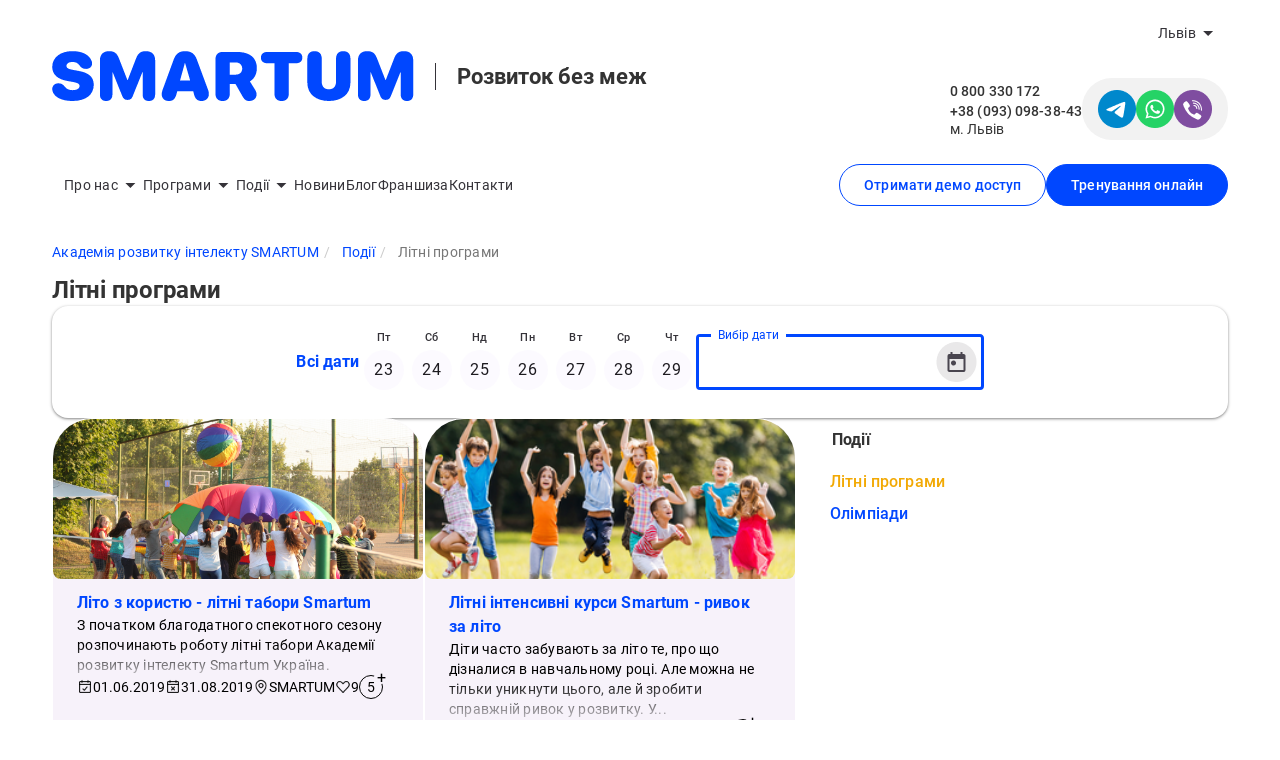

--- FILE ---
content_type: text/html; charset=UTF-8
request_url: https://lviv.smartum.com.ua/events/letnie-programmy/
body_size: 10000
content:
    <!DOCTYPE html>
        <html lang="uk-UA">
    <head>
        <meta name="csrf-param" content="_csrf">
<meta name="csrf-token" content="H9ZHvjbt2Zuk8NJXJrgFrXCXYpIb9RiZ3CR52KpNvTtp7nPNQq-009e7gG9_-l3qJq8R1G2iYPKWQwGg4izybw==">

        <meta charset="UTF-8">
        <meta name="viewport" id="viewport" content="width=device-width">
		<meta name="google-site-verification" content="w6M4v6K-N23LWnMBiBnBtPN2YvH2fx40xPbCQKY5jGs" />
        <meta name="google-site-verification" content="3ekxYTLnIjRMxdWjvJpWu4-BXvWkQPzaC7OJuMe3u_s" />
							<meta name="yandex-verification" content="ff6925910a478cef" />            <link rel="apple-touch-icon" sizes="57x57" href="/images/favicons/apple-icon-57x57.png">
    <link rel="apple-touch-icon" sizes="60x60" href="/images/favicons/apple-icon-60x60.png">
    <link rel="apple-touch-icon" sizes="72x72" href="/images/favicons/apple-icon-72x72.png">
    <link rel="apple-touch-icon" sizes="76x76" href="/images/favicons/apple-icon-76x76.png">
    <link rel="apple-touch-icon" sizes="114x114" href="/images/favicons/apple-icon-114x114.png">
    <link rel="apple-touch-icon" sizes="120x120" href="/images/favicons/apple-icon-120x120.png">
    <link rel="apple-touch-icon" sizes="144x144" href="/images/favicons/apple-icon-144x144.png">
    <link rel="apple-touch-icon" sizes="152x152" href="/images/favicons/apple-icon-152x152.png">
    <link rel="apple-touch-icon" sizes="180x180" href="/images/favicons/apple-icon-180x180.png">
    <link rel="icon" type="image/png" sizes="192x192"  href="/images/favicons/android-icon-192x192.png">
    <link rel="icon" type="image/png" sizes="32x32" href="/images/favicons/favicon-32x32.png">
    <link rel="icon" type="image/png" sizes="96x96" href="/images/favicons/favicon-96x96.png">
    <link rel="icon" type="image/png" sizes="16x16" href="/images/favicons/favicon-16x16.png">
    <link rel="manifest" href="/images/favicons/manifest.json?v=2">
        <meta name="msapplication-TileColor" content="#ffffff">
    <meta name="msapplication-TileImage" content="/images/favicons/ms-icon-144x144.png">
    <meta name="theme-color" content="#ffffff">
<title>Академія розвитку інтелекту SMARTUM для дітей від 5 до 16 років</title>
                        <meta name="title" content="Академія розвитку інтелекту SMARTUM для дітей від 5 до 16 років">
<meta name="description" content="Академія розвитку інтелекту SMARTUM для дітей від 5 до 16 років: ментальна арифметика, ліберика, меморика. Гармонійний розвиток півкуль мозку. Розвиток пам&#039;яті, інтелекту, здатності добре вчитися">
<meta name="keywords" content="Ліберика швидкочитання уроки швидко читання для дітей розвиток дітей в академії SMARTUM ментальна арифметика, розвиток інтелекту, ментальна математика, уроки ментальної арифметики, школа ментальної арифметики, академія розвитку дітей, школярів SMARTUM Меморика хороша пам&#039;ять уроки розвитку пам&#039;яті для дітей розвиток дітей в академії SMARTUM">
<meta property="og:title" content="Академія розвитку інтелекту SMARTUM для дітей від 5 до 16 років">
<meta property="og:description" content="Академія розвитку інтелекту SMARTUM для дітей від 5 до 16 років: ментальна арифметика, ліберика, меморика. Гармонійний розвиток півкуль мозку. Розвиток пам&#039;яті, інтелекту, здатності добре вчитися">
<meta property="og:site_name" content="Академія розвитку інтелекту SMARTUM">
<meta property="og:type" content="website">
<meta property="og:url" content="https://smartum.com.ua/events/letnie-programmy/">
<meta property="og:image" content="https://smartum.com.ua/images/sharing_smartum.png?v=2">
<link href="https://smartum.com.ua/events/letnie-programmy/" rel="canonical">
<link href="/css/air-datepicker.css?v=1.0.235" rel="stylesheet">
<link href="/css/events/category.css?v=1.0.235" rel="stylesheet">
<link href="/css/contacts/cities.css?v=1.0.235" rel="stylesheet">
<link href="/css/widgets/seo-footer.css?v=1.0.235" rel="stylesheet">
<link href="/css/widgets/offline-apps.css?v=1.0.235" rel="stylesheet">
<link href="/assets/1b7c98b/css/bootstrap.min.css?v=1731414296?v=1.0.235" rel="stylesheet">
<link href="/css/font-awesome.min.css?v=1724597306?v=1.0.235" rel="stylesheet">
<link href="/css/smartum.css?v=1764764433?v=1.0.235" rel="stylesheet">
<link href="/modules/intl-tel-input/css/intlTelInput.min.css?v=1.0.235" rel="stylesheet">
<link href="/css/widgets/form.css?v=1.0.235" rel="stylesheet">
<link href="/css/widgets/leads-form.css?v=1.0.235" rel="stylesheet">
<script src="/assets/990c2def/jquery.min.js?v=1731413857?v=1.0.235"></script>
<script>var appLanguage = "ua-UA";
 var current_lang = "ua"; 
 var all_lang = [{"id":"1","url":"ru","local":"ru-RU","name":"\u0420\u0443\u0441\u0441\u043a\u0438\u0439 (RU)","default":"0"},{"id":"2","url":"ua","local":"ua-UA","name":"\u0423\u043a\u0440\u0430\u0457\u043d\u0441\u044c\u043a\u0430 (UA)","default":"1"},{"id":"3","url":"en","local":"en-EN","name":"English (EN)","default":"0"}]; 
 var url_json_translate = "\/\/lviv.smartum.com.ua\/js\/messages\/ua.json"; </script>        
        
    </head>

    
    <header class="events-category smartum uk-UA">
        <div class="container header-container">
            <div class="header-wrapper">
                <div class="header-logo">
                    <a href="/">
                        <img src="/images/logo.svg" alt="logo" class="logo">
                    </a>
                    <div class="header-caption">
						Розвиток без меж                    </div>
                </div>

                <div class="subheader-top">
											<div class="header-city">
		<a href="javascript:void(0)" data-open-form="cities" class="link-dotted">
			Львів			
			<svg xmlns="http://www.w3.org/2000/svg" width="24" height="24" viewBox="0 0 24 24" fill="none" class="dropdown">
				<path d="M7 10L12 15L17 10H7Z" fill="#353339"/>
			</svg>
		</a>
	</div>


<div class="cities-form-container" data-form="cities">
    <div class="cities-form-wrapper">
        <div class="cities-form">
            <span class="close-button" data-form-close=""><img src="/images/close.png" alt=""></span>

            <div class="cities-wrapper">
                <div class="container">
                    <div class="cities">
                        <p class="h2 select-city-label">Виберіть місто</p>
                        <div class="search-wrapper">
                            <input type="text" class="search-text" placeholder="Пошук міста">
                            <img src="/img/icons/x.png" class="clear-search-text-button" alt="search"/>
                        </div>
                        <div class="list">
							                                <div class="city">
                                    <a href="/contacts/kiev/">
										Київ                                    </a>
                                </div>
							                                <div class="city">
                                    <a href="/contacts/agronomichne/">
										Агрономічне                                    </a>
                                </div>
							                                <div class="city">
                                    <a href="/contacts/bar/">
										Бар                                    </a>
                                </div>
							                                <div class="city">
                                    <a href="/contacts/bila-tserkva/">
										Біла Церква                                    </a>
                                </div>
							                                <div class="city">
                                    <a href="/contacts/belgorod-dnestrovskiy/">
										Білгород-Дністровський                                    </a>
                                </div>
							                                <div class="city">
                                    <a href="/contacts/brovary/">
										Бровари                                    </a>
                                </div>
							                                <div class="city">
                                    <a href="/contacts/bucha/">
										Буча                                    </a>
                                </div>
							                                <div class="city">
                                    <a href="/contacts/varash/">
										Вараш                                    </a>
                                </div>
							                                <div class="city">
                                    <a href="/contacts/vinnitsa/">
										Вінниця                                    </a>
                                </div>
							                                <div class="city">
                                    <a href="/contacts/vyshgorod/">
										Вишгород                                    </a>
                                </div>
							                                <div class="city">
                                    <a href="/contacts/volodimir/">
										Володимир                                    </a>
                                </div>
							                                <div class="city">
                                    <a href="/contacts/volochisk/">
										Волочиськ                                    </a>
                                </div>
							                                <div class="city">
                                    <a href="/contacts/golovanevsk/">
										Голованівськ                                    </a>
                                </div>
							                                <div class="city">
                                    <a href="/contacts/dnepr/">
										Дніпро                                    </a>
                                </div>
							                                <div class="city">
                                    <a href="/contacts/zhitomir/">
										Житомир                                    </a>
                                </div>
							                                <div class="city">
                                    <a href="/contacts/zhmerinka/">
										Жмеринка                                    </a>
                                </div>
							                                <div class="city">
                                    <a href="/contacts/zaporozhe/">
										Запоріжжя                                    </a>
                                </div>
							                                <div class="city">
                                    <a href="/contacts/zbarazh/">
										Збараж                                    </a>
                                </div>
							                                <div class="city">
                                    <a href="/contacts/zvenigorodka/">
										Звенигородка                                    </a>
                                </div>
							                                <div class="city">
                                    <a href="/contacts/zdolbunov/">
										Здолбунів                                    </a>
                                </div>
							                                <div class="city">
                                    <a href="/contacts/Zmiiv/">
										Зміїв                                    </a>
                                </div>
							                                <div class="city">
                                    <a href="/contacts/zolotonosha/">
										Золотоноша                                    </a>
                                </div>
							                                <div class="city">
                                    <a href="/contacts/ivano-frankovsk/">
										Івано-Франківськ                                    </a>
                                </div>
							                                <div class="city">
                                    <a href="/contacts/izmail/">
										Ізмаїл                                    </a>
                                </div>
							                                <div class="city">
                                    <a href="/contacts/irpen/">
										Ірпінь                                    </a>
                                </div>
							                                <div class="city">
                                    <a href="/contacts/ichnya/">
										Ічня                                    </a>
                                </div>
							                                <div class="city">
                                    <a href="/contacts/kazatin/">
										Козятин                                    </a>
                                </div>
							                                <div class="city">
                                    <a href="/contacts/kalush/">
										Калуш                                    </a>
                                </div>
							                                <div class="city">
                                    <a href="/contacts/kamenets-podolskiy/">
										Кам'янець-Подільський                                    </a>
                                </div>
							                                <div class="city">
                                    <a href="/contacts/kamen-kashirskij/">
										Камінь-Каширський                                    </a>
                                </div>
							                                <div class="city">
                                    <a href="/contacts/kamyanka-buz-ka/">
										Кам’янка - Бузька                                    </a>
                                </div>
							                                <div class="city">
                                    <a href="/contacts/kanev/">
										Канів                                    </a>
                                </div>
							                                <div class="city">
                                    <a href="/contacts/kozelec/">
										Козелець                                    </a>
                                </div>
							                                <div class="city">
                                    <a href="/contacts/kolomyya/">
										Коломия                                    </a>
                                </div>
							                                <div class="city">
                                    <a href="/contacts/konotop/">
										Конотоп                                    </a>
                                </div>
							                                <div class="city">
                                    <a href="/contacts/konstantinovka/">
										Костянтинівка                                    </a>
                                </div>
							                                <div class="city">
                                    <a href="/contacts/korosten/">
										Коростень                                    </a>
                                </div>
							                                <div class="city">
                                    <a href="/contacts/korsun-shevchenkovskij/">
										Корсунь - Шевченківський                                    </a>
                                </div>
							                                <div class="city">
                                    <a href="/contacts/kosov/">
										Косiв                                    </a>
                                </div>
							                                <div class="city">
                                    <a href="/contacts/kostopol/">
										Костопіль                                    </a>
                                </div>
							                                <div class="city">
                                    <a href="/contacts/kotel-va/">
										Котельва                                    </a>
                                </div>
							                                <div class="city">
                                    <a href="/contacts/krasilov/">
										Красилів                                    </a>
                                </div>
							                                <div class="city">
                                    <a href="/contacts/krivoy-rog/">
										Кривий Ріг                                    </a>
                                </div>
							                                <div class="city">
                                    <a href="/contacts/krihovcy/">
										Крихівці                                    </a>
                                </div>
							                                <div class="city">
                                    <a href="/contacts/lutsk/">
										Луцьк                                    </a>
                                </div>
							                                <div class="city">
                                    <a href="/contacts/lviv/">
										Львів                                    </a>
                                </div>
							                                <div class="city">
                                    <a href="/contacts/lyubeshov/">
										Любешів                                    </a>
                                </div>
							                                <div class="city">
                                    <a href="/contacts/mirgorod/">
										Миргород                                    </a>
                                </div>
							                                <div class="city">
                                    <a href="/contacts/mogilev-podol-skij/">
										Могилів-Подільський                                    </a>
                                </div>
							                                <div class="city">
                                    <a href="/contacts/mukachevo/">
										Мукачево                                    </a>
                                </div>
							                                <div class="city">
                                    <a href="/contacts/neteshin/">
										Нетішин                                    </a>
                                </div>
							                                <div class="city">
                                    <a href="/contacts/nikolaev/">
										Миколаїв                                    </a>
                                </div>
							                                <div class="city">
                                    <a href="/contacts/novovolinsk/">
										Нововолинськ                                    </a>
                                </div>
							                                <div class="city">
                                    <a href="/contacts/novograd-volinskiy/">
										Новоград-Волинський                                    </a>
                                </div>
							                                <div class="city">
                                    <a href="/contacts/novyj-rozdol/">
										Новий Розділ                                     </a>
                                </div>
							                                <div class="city">
                                    <a href="/contacts/odessa/">
										Одеса                                    </a>
                                </div>
							                                <div class="city">
                                    <a href="/contacts/pereyaslav-hmel-nickij/">
										Переяслав                                    </a>
                                </div>
							                                <div class="city">
                                    <a href="/contacts/polonne/">
										Полонне                                    </a>
                                </div>
							                                <div class="city">
                                    <a href="/contacts/poltava/">
										Полтава                                    </a>
                                </div>
							                                <div class="city">
                                    <a href="/contacts/putrovka/">
										Путрiвка                                    </a>
                                </div>
							                                <div class="city">
                                    <a href="/contacts/pusha-vodica/">
										Пуща-Водиця                                    </a>
                                </div>
							                                <div class="city">
                                    <a href="/contacts/radomishl/">
										Радомишль                                    </a>
                                </div>
							                                <div class="city">
                                    <a href="/contacts/razdel-naya/">
										Роздільна                                    </a>
                                </div>
							                                <div class="city">
                                    <a href="/contacts/rivne/">
										Рівне                                    </a>
                                </div>
							                                <div class="city">
                                    <a href="/contacts/romni/">
										Ромни                                    </a>
                                </div>
							                                <div class="city">
                                    <a href="/contacts/s-vladimirec/">
										с. Володимирець                                    </a>
                                </div>
							                                <div class="city">
                                    <a href="/contacts/s-novoselki/">
										с. Новосілки                                    </a>
                                </div>
							                                <div class="city">
                                    <a href="/contacts/samar/">
										Самар                                    </a>
                                </div>
							                                <div class="city">
                                    <a href="/contacts/skol/">
										Сколе                                    </a>
                                </div>
							                                <div class="city">
                                    <a href="/contacts/slavuta/">
										Славута                                    </a>
                                </div>
							                                <div class="city">
                                    <a href="/contacts/smila/">
										Сміла                                     </a>
                                </div>
							                                <div class="city">
                                    <a href="/contacts/smt-peregins-ke/">
										смт Перегінське                                    </a>
                                </div>
							                                <div class="city">
                                    <a href="/contacts/selo-sofievskaya-boshagovka/">
										Софіївська Борщагівка                                    </a>
                                </div>
							                                <div class="city">
                                    <a href="/contacts/sumy/">
										Суми                                    </a>
                                </div>
							                                <div class="city">
                                    <a href="/contacts/c-schastlivoe/">
										Щасливе                                    </a>
                                </div>
							                                <div class="city">
                                    <a href="/contacts/tal-noe/">
										Тальне                                     </a>
                                </div>
							                                <div class="city">
                                    <a href="/contacts/ternopol/">
										Тернопіль                                    </a>
                                </div>
							                                <div class="city">
                                    <a href="/contacts/truskavec/">
										Трускавець                                    </a>
                                </div>
							                                <div class="city">
                                    <a href="/contacts/uzhgorod/">
										Ужгород                                    </a>
                                </div>
							                                <div class="city">
                                    <a href="/contacts/uman/">
										Умань                                    </a>
                                </div>
							                                <div class="city">
                                    <a href="/contacts/fastov/">
										Фастів                                    </a>
                                </div>
							                                <div class="city">
                                    <a href="/contacts/khmelnitskiy/">
										Хмельницький                                    </a>
                                </div>
							                                <div class="city">
                                    <a href="/contacts/chabany/">
										Чабани                                    </a>
                                </div>
							                                <div class="city">
                                    <a href="/contacts/cherkasi/">
										Черкаси                                    </a>
                                </div>
							                                <div class="city">
                                    <a href="/contacts/chernigov/">
										Чернігів                                    </a>
                                </div>
							                                <div class="city">
                                    <a href="/contacts/chernovtsy/">
										Чернівці                                    </a>
                                </div>
							                                <div class="city">
                                    <a href="/contacts/chernomorsk/">
										Чорноморськ                                     </a>
                                </div>
							                                <div class="city">
                                    <a href="/contacts/shepetovka/">
										Шепетівка                                    </a>
                                </div>
							                                <div class="city">
                                    <a href="/contacts/kamyans-ke/">
										Кам’янське                                    </a>
                                </div>
							                                <div class="city">
                                    <a href="/contacts/makarov/">
										Макарів                                    </a>
                                </div>
							                                <div class="city">
                                    <a href="/contacts/pervomajsk/">
										Первомайськ                                    </a>
                                </div>
							                                <div class="city">
                                    <a href="/contacts/starokonstantinov/">
										Старокостянтинів                                    </a>
                                </div>
							                                <div class="city">
                                    <a href="/contacts/hmel-nik/">
										Хмільник                                    </a>
                                </div>
							                                <div class="city">
                                    <a href="/contacts/yavorov/">
										Яворів                                    </a>
                                </div>
							                            <div class="no-cities">
                                Місто з такою назвою не знайдено ... <br> Спробуйте ще раз!                            </div>
                        </div>
                    </div>
                </div>
            </div>
        </div>
    </div>
</div>

                    <div class="hamburger" id="hamburger">
                        <span></span>
                        <span></span>
                        <span></span>
                    </div>
                </div>
                
                <div class="subheader-bottom">
					            <div class="header-phone">
                <div class="align-middle-cell">

                                                    <a href="tel:">
                                    <div class="number"></div>
                                </a>
                                                            <a href="tel:0800330172">
                                    <div class="number">0 800 330 172</div>
                                </a>
                                                            <a href="tel:380930983843">
                                    <div class="number">+38 (093) 098-38-43</div>
                                </a>
                                                            <a href="tel:">
                                    <div class="number"></div>
                                </a>
                                                            <div class="time">м. Львів   <br></div>
                                                </div>
            </div>

        
                    <div class="socials-top-contacts">
                        <ul>
							                                    <li><a href="https://t.me/smartumUkr" rel="nofollow"><img src="/images/socials/telegram.png"></a></li>
									                                    <li><a href="https://api.whatsapp.com/send?phone=380678819383" rel="nofollow"><img src="/images/socials/whatsapp.png"></a></li>
									                                    <li><a href="viber://chat?number=%2B380958011041" rel="nofollow"><img src="/images/socials/viber.png"></a></li>
									                        </ul>
                    </div>
                </div>

                <div class="header-menu">
                    <div class="menu-container">
						<ul class="header-main-nav"><li class="inner-list-wrapper"><a href="javascript:void(0)">Про нас<img src="/images/icons/dropdown.svg"></a>
<ul class="inner-list"><li><a href="/about_us/we_are/">Наші обличчя</a></li>
<li><a href="/about_us/video/">Відео</a></li>
<li><a href="/about_us/photo/">Фото</a></li></ul>
</li>
<li class="inner-list-wrapper"><a href="javascript:void(0)">Програми<img src="/images/icons/dropdown.svg"></a>
<ul class="inner-list"><li><a href="/programm/mentalnaya-arifmetika/">Ментальна арифметика</a></li>
<li><a href="/programm/english/">Англійська</a></li>
<li><a href="/programm/amamath/">Амаматика</a></li>
<li><a href="/programm/preschool/">Підготовка до школи</a></li>
<li><a href="/programm/mentalnaya-arifmetika-online/">Ментальна арифметика онлайн</a></li>
<li><a href="/programm/multiplication-table-online/">Таблиця множення онлайн</a></li>
<li><a href="/programm/memorika/">Меморика</a></li>
<li><a href="/programm/liberika/">Ліберика</a></li>
<li><a href="/programm/chitarika/">Навчання читання</a></li>
<li><a href="/programm/speedcubing/">Спідкубінг</a></li>
<li><a href="/speech/">Логопеди</a></li>
<li class="menu-item-new-course"><a href="/kursy-shi-dlya-ditey/">Штучний Інтелект для дітей та підлітків <span class="menu-item-new-badge">NEW</span></a></li>
<li><a href="/about_us/rules/">Правила</a></li>
<li><a href="/about_us/training_videos/">Наші відео</a></li>
<li><a href="/about_us/reviews/">Відгуки</a></li></ul>
</li>
<li class="inner-list-wrapper"><a href="javascript:void(0)">Події<img src="/images/icons/dropdown.svg"></a>
<ul class="inner-list"><li class="active"><a href="/events/letnie-programmy/">Літні програми</a></li>
<li><a href="/events/olimpiady/">Олімпіади</a></li></ul>
</li>
<li><a href="/news/">Новини</a></li>
<li><a href="/about_us/blog/">Блог</a></li>
<li><a href="/franchise/">Франшиза</a></li>
<li><a href="/contacts/lviv/">Контакти</a></li></ul>                    </div>

                    <div class="buttons-container">
                        <a rel="nofollow"
                           class="button button-white-bordered"
                           href="https://platform-smartum.com.ua/?tab=demoAccess"
                           target="_blank">Отримати демо доступ</a>
                        <a rel="nofollow"
                           class="button button-blue"
                           href="https://platform-smartum.com.ua"
                           target="_blank">Тренування онлайн</a>
                    </div>
                </div>
            </div>
        </div>
    </header>

        
    
<!-- Global site tag (gtag.js) - Google Analytics -->
<script async src="https://www.googletagmanager.com/gtag/js?id=UA-69928235-1"></script>
<script>
  window.dataLayer = window.dataLayer || [];
  function gtag(){dataLayer.push(arguments);}
  gtag('js', new Date());

  gtag('config', 'UA-69928235-1');
</script>

<!-- Global site tag (gtag.js) - AdWords: 791255164 -->
<script async src="https://www.googletagmanager.com/gtag/js?id=AW-791255164"></script>
<script>
  window.dataLayer = window.dataLayer || [];
  function gtag(){dataLayer.push(arguments);}
  gtag('js', new Date());

  gtag('config', 'AW-791255164');
</script>
<script>
  gtag('event', 'page_view', {
    'send_to': 'AW-791255164',
    'user_id': 'replace with value'
  });
</script>


    <link href="https://services.adsquiz.io/adsquiz_integration/adsquizstyle_integration.css" rel="stylesheet" type="text/css">
    <script type="text/javascript" src="https://services.adsquiz.io/adsquiz_integration/adsquizscript_intpopup.js" data-vidget-popup></script>
    <script type="text/javascript">
        window.onload = function() {createAdsquizIframe("https://smartum-amakids.adsquiz.io?int_q=popup&utm_source=vidget_popup",25000,2);};
    </script>
    
    <main class="smartum">
        <ul class="container breadcrumb" itemscope itemtype="http://schema.org/BreadcrumbList">
        <li itemprop="itemListElement" itemscope itemtype="http://schema.org/ListItem">
            <a href="/" itemprop="item"><span itemprop="name">Академія розвитку інтелекту SMARTUM</span></a><meta itemprop="position" content="1" />
        </li>
    
        <li itemprop="itemListElement" itemscope itemtype="http://schema.org/ListItem">
            <a href="/events/" itemprop="item"><span itemprop="name">Події</span></a><meta itemprop="position" content="2" />
        </li>
    
        <li class="active" itemprop="itemListElement" itemscope itemtype="http://schema.org/ListItem">
            <span itemprop="name">Літні програми</span><meta itemprop="position" content="3" />
        </li>
    </ul>
        
<div id="event-category" data-pjax-container="" data-pjax-push-state data-pjax-timeout="1000"><div class="events-category">
    <div class="container">
        <h1>Літні програми</h1>
            <div class="filter">
                <div class="all-dates">
                    <a href="/events/letnie-programmy/">Всі дати</a>                </div>
                <div class="days">
                                            <a href="/events/letnie-programmy/?filter_date=1769115600" class="day ">
                            <div class="weekday">Пт</div>
                            <div class="day-number">
                                <div class="value">23</div>
                            </div>
                        </a>
                                            <a href="/events/letnie-programmy/?filter_date=1769202000" class="day ">
                            <div class="weekday">Сб</div>
                            <div class="day-number">
                                <div class="value">24</div>
                            </div>
                        </a>
                                            <a href="/events/letnie-programmy/?filter_date=1769288400" class="day ">
                            <div class="weekday">Нд</div>
                            <div class="day-number">
                                <div class="value">25</div>
                            </div>
                        </a>
                                            <a href="/events/letnie-programmy/?filter_date=1769374800" class="day ">
                            <div class="weekday">Пн</div>
                            <div class="day-number">
                                <div class="value">26</div>
                            </div>
                        </a>
                                            <a href="/events/letnie-programmy/?filter_date=1769461200" class="day ">
                            <div class="weekday">Вт</div>
                            <div class="day-number">
                                <div class="value">27</div>
                            </div>
                        </a>
                                            <a href="/events/letnie-programmy/?filter_date=1769547600" class="day ">
                            <div class="weekday">Ср</div>
                            <div class="day-number">
                                <div class="value">28</div>
                            </div>
                        </a>
                                            <a href="/events/letnie-programmy/?filter_date=1769634000" class="day ">
                            <div class="weekday">Чт</div>
                            <div class="day-number">
                                <div class="value">29</div>
                            </div>
                        </a>
                                    </div>
                <div class="picker">
                    <div class="label">Вибір дати</div>
                    <input type="text" class="date" value="" readonly data-base-url="/events/letnie-programmy/">
                    <img src="/img/events/calendar.png" alt="">
                </div>
            </div>
            <div class="content">
            <div class="events">
                                    <div class="event">
                        <a href="/events/letnie-programmy/leto-s-pol-zoj--letnie-lagerya-smartum/" data-pjax="0">
                            <img src="/uploads/events/preview/event_1560934025.jpg" alt="Літо з користю - літні табори Smartum">                            <div class="data">
                                <h3 class="title">Літо з користю - літні табори Smartum</h3>
                                <div class="text">
                                    З початком благодатного спекотного сезону розпочинають роботу літні табори Академії розвитку інтелекту Smartum Україна.                                </div>
                                <div class="counters">
                                    <div>
                                        <img src="/img/events/calendar-start.png" alt="">
                                        <span>01.06.2019</span>
                                    </div>
                                                                            <div>
                                            <img src="/img/events/calendar-stop.png" alt="">
                                            <span>31.08.2019</span>
                                        </div>
                                                                                                                <div>
                                            <img src="/img/events/location.png" alt="">
                                            <span>SMARTUM</span>
                                        </div>
                                                                        <div>
                                        <img src="/img/events/like.png" alt="">
                                        <span>9</span>
                                    </div>
                                                                            <div class="age-restriction">
                                            <span>5</span>
                                        </div>
                                                                    </div>
                            </div>
                        </a>
                    </div>
                                    <div class="event">
                        <a href="/events/letnie-programmy/letnie-intensivy-smartum--ryvok-za-leto/" data-pjax="0">
                            <img src="/uploads/events/preview/event_1560934224.png" alt="Літні інтенсивні курси Smartum - ривок за літо">                            <div class="data">
                                <h3 class="title">Літні інтенсивні курси Smartum - ривок за літо</h3>
                                <div class="text">
                                    Діти часто забувають за літо те, про що дізналися в навчальному році. Але можна не тільки уникнути цього, але й зробити справжній ривок у розвитку. У...                                </div>
                                <div class="counters">
                                    <div>
                                        <img src="/img/events/calendar-start.png" alt="">
                                        <span>01.06.2019</span>
                                    </div>
                                                                            <div>
                                            <img src="/img/events/calendar-stop.png" alt="">
                                            <span>31.08.2019</span>
                                        </div>
                                                                                                                <div>
                                            <img src="/img/events/location.png" alt="">
                                            <span>SMARTUM</span>
                                        </div>
                                                                        <div>
                                        <img src="/img/events/like.png" alt="">
                                        <span>8</span>
                                    </div>
                                                                            <div class="age-restriction">
                                            <span>7</span>
                                        </div>
                                                                    </div>
                            </div>
                        </a>
                    </div>
                
            </div>
            <aside class="categories">
                <div class="title">Події</div>

                <ul class="list">
                                            <li class="category active">
                            <a href="/events/letnie-programmy/">Літні програми</a>                        </li>
                                            <li class="category ">
                            <a href="/events/olimpiady/">Олімпіади</a>                        </li>
                                    </ul>

            </aside>
        </div>
    </div>
</div>

</div>
		    </main>
    
    <footer>
        <div class="container">
            <div class="footer-wrapper">
                <div class="footer-top">
					<ul class="footer-menu-links"><li><a href="/about_us/rules/">Правила відвідування занять</a></li>
<li><a href="/franchise/">Франшиза</a></li>
<li><a href="/faq/">FAQ</a></li>
<li><a href="/contacts/lviv/">Контакти</a></li>
<li><a href="/oferta/">Оферта</a></li></ul>                    
                    <div class="open-feedback">
                        <a href="javascript:void(0);" data-open-form="director" class="button button-white-bordered">Написати директору</a>
                    </div>

                    <div class="socials-bottom-contacts">
                        <ul>
							                                    <li><a href="https://t.me/smartumUkr" rel="nofollow"><img src="/images/socials/telegram.png"></a></li>
									                                    <li><a href="https://api.whatsapp.com/send?phone=380678819383" rel="nofollow"><img src="/images/socials/whatsapp.png"></a></li>
									                                    <li><a href="viber://chat?number=%2B380958011041" rel="nofollow"><img src="/images/socials/viber.png"></a></li>
									                        </ul>
                    </div>

                    <div class="footer-caption-logo">
                        <img src="/images/logo.svg" alt="logo" class="logo">
                    </div>
	
					<div class="offline-apps-widgets">
	<div class="offline-apps-widgets-wrapper">
        
        <button class="button button-blue" data-open-form="offline-app">
            <img src="/images/widgets/offline-apps/icons/smartum-app.png">
            SmartUm
        </button>
        
        <div class="icons">
            <div class="item">
                <img src="/images/widgets/offline-apps/icons/google-play.png">
                Google play
            </div>
            <div class="item">
                <img src="/images/widgets/offline-apps/icons/apple.png">
                App Store
            </div>
            <div class="item">
                <img src="/images/widgets/offline-apps/icons/appgallery.png">
                Windows
            </div>
        </div>
    </div>
</div>

<div class="apps-form-container" data-form="offline-app">
	<div class="apps-form-wrapper">
		<div class="apps-form">
			<span class="close-button" data-form-close=""><img src="/images/close.png" alt=""></span>
			
			<div class="apps-wrapper">
                <img class="icon-logo" src="/images/widgets/offline-apps/icons/smartum-app-colored.png">
                
                <p>SmartUm</p>
                
                <div class="apps-links">
                    <a href="https://play.google.com/store/apps/details?id=com.smartum.amakids.bba" rel="nofollow" target="_blank">
                        <img src="/images/widgets/offline-apps/playstore.png">
                    </a>
                    <a href="https://apps.apple.com/us/app/intellectual-development/id1446282425" rel="nofollow" target="_blank">
                        <img src="/images/widgets/offline-apps/appstore.png">
                    </a>
                    <a href="https://platform-amakids.eu/store/apps/AmakidsSmartum/AMAkids%20SmartUm.windows.zip" rel="nofollow" target="_blank">
                        <img src="/images/widgets/offline-apps/windowsapp.png">
                    </a>
                </div>
			</div>
		</div>
	</div>
</div>					<div class="offline-apps-widgets">
	<div class="offline-apps-widgets-wrapper">
        
        <button class="button button-blue" data-open-form="ar-app">
            <img src="/images/widgets/offline-apps/icons/ar-app.png">
            Maximus AR
        </button>
        
        <div class="icons">
            <div class="item">
                <img src="/images/widgets/offline-apps/icons/google-play.png">
                Google play
            </div>
            <div class="item">
                <img src="/images/widgets/offline-apps/icons/apple.png">
                App Store
            </div>
                    </div>
    </div>
</div>

<div class="apps-form-container" data-form="ar-app">
	<div class="apps-form-wrapper">
		<div class="apps-form">
			<span class="close-button" data-form-close=""><img src="/images/close.png" alt=""></span>
			
			<div class="apps-wrapper">
                <img class="icon-logo" src="/images/widgets/offline-apps/icons/ar-app-colored.png">
                
                <p>Maximus AR</p>
                
                <div class="apps-links">
                    <a href="https://play.google.com/store/apps/details?id=com.smartum.amakids.maximus.ar" rel="nofollow" target="_blank">
                        <img src="/images/widgets/offline-apps/playstore.png">
                    </a>
                    <a href="https://apps.apple.com/us/app/maximus-ar/id6444254219" rel="nofollow" target="_blank">
                        <img src="/images/widgets/offline-apps/appstore.png">
                    </a>
                                    </div>
			</div>
		</div>
	</div>
</div>                </div>

                <div class="footer-bottom">
                    <p>© SMARTUM. Всі права захищені.</p>
                    
					<div class="footer-documents-links">
						 <a href="https://lviv.smartum.com.ua/privacy_policy/">Політика конфіденційності</a>                    </div>
                </div>
            </div>
        </div>
    </footer>
    
    <script src="/js/air-datepicker/air-datepicker.js?v=1.0.235"></script>
<script src="/js/events/category.js?v=1.0.235"></script>
<script src="/assets/7ee94c59/yii.js?v=1731413857?v=1.0.235"></script>
<script src="/assets/3c5f8a9a/jquery.pjax.js?v=1731414298?v=1.0.235"></script>
<script src="/js/parts/utm-set.js?v=1727676887?v=1.0.235"></script>
<script src="/js/parts/ref-set.js?v=1768564375?v=1.0.235"></script>
<script src="/js/scripts.js?v=1727676887?v=1.0.235"></script>
<script src="/js/language-script(client).js?v=1724597307?v=1.0.235"></script>
<script src="/js/goals.js?v=1727676887?v=1.0.235"></script>
<script src="/js/parts/hamburger.js?v=1727676887?v=1.0.235"></script>
<script src="/js/contacts/cities.js?v=1.0.235?v=1.0.235"></script>
<script src="/modules/intl-tel-input/js/intlTelInput-jquery.js?v=1.0.235"></script>
<script src="/modules/maskedinput/jquery.maskedinput.js?v=1.0.235"></script>
<script src="/js/widgets/form.js?v=3?v=1.0.235"></script>
<script src="https://www.google.com/recaptcha/api.js"></script>
<script>jQuery(function ($) {
jQuery(document).pjax("#event-category a", {"push":true,"replace":false,"timeout":1000,"scrollTo":false,"container":"#event-category"});
jQuery(document).off("submit", "#event-category form[data-pjax]").on("submit", "#event-category form[data-pjax]", function (event) {jQuery.pjax.submit(event, {"push":true,"replace":false,"timeout":1000,"scrollTo":false,"container":"#event-category"});});
});</script>    

    
<div class="international-form-container lead-form" data-form="leads">
    <div class="international-form-wrapper">
        <div class="international-form">
            <span class="close-button" data-form-close=""><img src="/images/close.png" alt=""></span>
            
            <p class="h3">Запис на безкоштовний урок</p>
            <p class="subtitle">Введіть телефон, і ми Вам передзвонимо для уточнення деталей</p>
            
            <form>
                <input type="hidden" name="formType" value="leads">
                <input type="hidden" name="currentLanguage" value="ua-UA">
                <input type="hidden" name="conditions" value=''>
                <input type="hidden" name="commentCRM" value=''>

                    <div class="input-wrapper   ">
        <input
        data-target-input
        type="text"
        name="name"
        data-input-name="name"
        value=""
                placeholder="Ім'я*" data-required>        
        <div class="error-text" data-default-error="Некоректні дані">
			Некоректні дані        </div>
        
    </div>
    <div class="input-wrapper   ">
        <input
	data-target-input
	type="tel"
	name="phone"
	value=""
    data-intl-tel
	data-required>        
        <div class="error-text" data-default-error="Некоректні дані">
			Некоректні дані        </div>
        
    </div>
    <div class="input-wrapper   ">
        <input
        data-target-input
        type="text"
        name="email"
        data-input-name="email"
        value=""
                placeholder="E-mail" >        
        <div class="error-text" data-default-error="Некоректні дані">
			Некоректні дані        </div>
        
    </div>
    <div class="input-wrapper   ">
        <div class=" custom-select-container"
     data-select-name="learningType"
     >
	<input type="hidden" name="learningType" value="0" data-target-input data-required>
	<div class="custom-select-wrapper">
		<div class="custom-select-label-wrapper">
			<div class="custom-select-label">
				<input
					type="text"
					name="search-data"
					autocomplete="new-password"
					placeholder="Виберіть тип навчання*"
                    data-placeholder="Виберіть тип навчання*"
                >
			</div>
            <span class="arrow"></span>
		</div>
		<div class="custom-select-options-wrapper">
            <div class="custom-select-options">
									                        <div
                                class="custom-select-option"
                                data-value-id="online"
                                data-value="Онлайн навчання"
                        >
							Онлайн навчання                        </div>
					                        <div
                                class="custom-select-option"
                                data-value-id="offline"
                                data-value="Навчання у центрі"
                        >
							Навчання у центрі                        </div>
									            </div>
        </div>
	</div>
</div>        
        <div class="error-text" data-default-error="Некоректні дані">
			Некоректні дані        </div>
        
    </div>
    <div class="input-wrapper  hidden-wrapper ">
        <div class=" custom-select-container"
     data-select-name="city"
             data-depended-select
                     data-depend-from-program		              data-depend-from-learningType		 >
	<input type="hidden" name="city" value="0" data-target-input >
	<div class="custom-select-wrapper">
		<div class="custom-select-label-wrapper">
			<div class="custom-select-label">
				<input
					type="text"
					name="search-data"
					autocomplete="new-password"
					placeholder="Виберіть місто"
                    data-placeholder="Виберіть місто"
                >
			</div>
            <span class="arrow"></span>
		</div>
		<div class="custom-select-options-wrapper">
            <div class="custom-select-options">
				            </div>
        </div>
	</div>
</div>        
        <div class="error-text" data-default-error="Некоректні дані">
			Некоректні дані        </div>
        
    </div>
    <div class="input-wrapper  hidden-wrapper ">
        <div class=" custom-select-container"
     data-select-name="center"
             data-depended-select
                     data-depend-from-city		              data-depend-from-learningType		 >
	<input type="hidden" name="center" value="0" data-target-input >
	<div class="custom-select-wrapper">
		<div class="custom-select-label-wrapper">
			<div class="custom-select-label">
				<input
					type="text"
					name="search-data"
					autocomplete="new-password"
					placeholder="Виберіть центр"
                    data-placeholder="Виберіть центр"
                >
			</div>
            <span class="arrow"></span>
		</div>
		<div class="custom-select-options-wrapper">
            <div class="custom-select-options">
				            </div>
        </div>
	</div>
</div>        
        <div class="error-text" data-default-error="Некоректні дані">
			Некоректні дані        </div>
        
    </div>
                
                <button type="submit" class="button button-blue">Відправити заявку</button>
                <span class="sending-info">Відправка...</span>
                <p class="agreement">
                    Натискаючи на кнопку, ви погоджуєтесь на                     <a href="https://lviv.smartum.com.ua/privacy_policy/" target="_blank">
                        обробку персональних даних                    </a>
                </p>
            </form>
        </div>
	
		<div class="success-window content hidden">
    <div class="image-wrapper">
        <img src="/images/icons/check-green-large.png">
    </div>
    <p class="h3">Дякуємо за Вашу заявку</p>
    <p>Ми зв'яжемося з Вами найближчим часом</p>
    
    <button data-form-close="">Ок</button>
</div>
    </div>
</div>
<div class="international-form-container lead-form" data-form="director">
    <div class="international-form-wrapper">
        <div class="international-form">
            <span class="close-button" data-form-close=""><img src="/images/close.png" alt=""></span>
            
            <p class="h3">Написати директору</p>
            <p class="subtitle"></p>
            
            <form>
                <input type="hidden" name="formType" value="director">
                <input type="hidden" name="currentLanguage" value="ua-UA">
                <input type="hidden" name="conditions" value=''>

                    <div class="input-wrapper   ">
        <input
        data-target-input
        type="text"
        name="email"
        data-input-name="email"
        value=""
                placeholder="E-mail*" data-required>        
        <div class="error-text" data-default-error="Некоректні дані">
			Некоректні дані        </div>
        
    </div>
    <div class="input-wrapper   ">
        <textarea
        data-target-input
        name="message"
        type="text"
        data-input-name="message"
        placeholder="Повідомлення*"
        data-required        rows="8"
></textarea>

        
        <div class="error-text" data-default-error="Некоректні дані">
			Некоректні дані        </div>
        
    </div>
    <div class="input-wrapper text-center  ">
        
<script>
    $(() => {
        if (typeof grecaptcha != 'undefined') {
            grecaptcha.ready(function () {
                initCaptchaV2('director', '6Lec_WgpAAAAAD-z7o1mJ5_JxeEElTcL5diVCdnZ');
            })
        }
    });
</script>



<input type="hidden" name="captchaSiteKeyV2" value="6Lec_WgpAAAAAD-z7o1mJ5_JxeEElTcL5diVCdnZ">
<input type="hidden" name="captchaTokenV2">

<div id="captcha-director" class="massCaptcha" data-need-render="director"></div>        
        <div class="error-text" data-default-error="Некоректні дані">
			Некоректні дані        </div>
        
    </div>
                
                <button type="submit" class="button button-blue">Надіслати</button>
                <span class="sending-info">Відправка...</span>
                <p class="agreement">
                    Натискаючи на кнопку, ви погоджуєтесь на                     <a href="https://lviv.smartum.com.ua/privacy_policy/" target="_blank">
                        обробку персональних даних                    </a>
                </p>
            </form>
        </div>
	
		<div class="success-window content hidden">
    <div class="image-wrapper">
        <img src="/images/icons/check-green-large.png">
    </div>
    <p class="h3">Дякуємо за Вашу заявку</p>
    <p>Ми зв'яжемося з Вами найближчим часом</p>
    
    <button data-form-close="">Ок</button>
</div>
    </div>
</div>    
	


<!-- Meta Pixel Code -->
<script>
!function(f,b,e,v,n,t,s)
{if(f.fbq)return;n=f.fbq=function(){n.callMethod?
n.callMethod.apply(n,arguments):n.queue.push(arguments)};
if(!f._fbq)f._fbq=n;n.push=n;n.loaded=!0;n.version='2.0';
n.queue=[];t=b.createElement(e);t.async=!0;
t.src=v;s=b.getElementsByTagName(e)[0];
s.parentNode.insertBefore(t,s)}(window, document,'script',
'https://connect.facebook.net/en_US/fbevents.js');
fbq('init', '931171421438972');
fbq('track', 'PageView');
</script>
<noscript><img height="1" width="1" style="display:none"
src="https://www.facebook.com/tr?id=931171421438972&ev=PageView&noscript=1"
/></noscript>
<!-- End Meta Pixel Code -->


    </html>

    

<script defer src="https://static.cloudflareinsights.com/beacon.min.js/vcd15cbe7772f49c399c6a5babf22c1241717689176015" integrity="sha512-ZpsOmlRQV6y907TI0dKBHq9Md29nnaEIPlkf84rnaERnq6zvWvPUqr2ft8M1aS28oN72PdrCzSjY4U6VaAw1EQ==" data-cf-beacon='{"version":"2024.11.0","token":"f35d0f622a804ee1bb3f51e5d5ca3e02","r":1,"server_timing":{"name":{"cfCacheStatus":true,"cfEdge":true,"cfExtPri":true,"cfL4":true,"cfOrigin":true,"cfSpeedBrain":true},"location_startswith":null}}' crossorigin="anonymous"></script>


--- FILE ---
content_type: text/html; charset=utf-8
request_url: https://www.google.com/recaptcha/api2/anchor?ar=1&k=6Lec_WgpAAAAAD-z7o1mJ5_JxeEElTcL5diVCdnZ&co=aHR0cHM6Ly9sdml2LnNtYXJ0dW0uY29tLnVhOjQ0Mw..&hl=en&v=N67nZn4AqZkNcbeMu4prBgzg&theme=light&size=normal&anchor-ms=20000&execute-ms=30000&cb=cux6f4cidgfs
body_size: 49383
content:
<!DOCTYPE HTML><html dir="ltr" lang="en"><head><meta http-equiv="Content-Type" content="text/html; charset=UTF-8">
<meta http-equiv="X-UA-Compatible" content="IE=edge">
<title>reCAPTCHA</title>
<style type="text/css">
/* cyrillic-ext */
@font-face {
  font-family: 'Roboto';
  font-style: normal;
  font-weight: 400;
  font-stretch: 100%;
  src: url(//fonts.gstatic.com/s/roboto/v48/KFO7CnqEu92Fr1ME7kSn66aGLdTylUAMa3GUBHMdazTgWw.woff2) format('woff2');
  unicode-range: U+0460-052F, U+1C80-1C8A, U+20B4, U+2DE0-2DFF, U+A640-A69F, U+FE2E-FE2F;
}
/* cyrillic */
@font-face {
  font-family: 'Roboto';
  font-style: normal;
  font-weight: 400;
  font-stretch: 100%;
  src: url(//fonts.gstatic.com/s/roboto/v48/KFO7CnqEu92Fr1ME7kSn66aGLdTylUAMa3iUBHMdazTgWw.woff2) format('woff2');
  unicode-range: U+0301, U+0400-045F, U+0490-0491, U+04B0-04B1, U+2116;
}
/* greek-ext */
@font-face {
  font-family: 'Roboto';
  font-style: normal;
  font-weight: 400;
  font-stretch: 100%;
  src: url(//fonts.gstatic.com/s/roboto/v48/KFO7CnqEu92Fr1ME7kSn66aGLdTylUAMa3CUBHMdazTgWw.woff2) format('woff2');
  unicode-range: U+1F00-1FFF;
}
/* greek */
@font-face {
  font-family: 'Roboto';
  font-style: normal;
  font-weight: 400;
  font-stretch: 100%;
  src: url(//fonts.gstatic.com/s/roboto/v48/KFO7CnqEu92Fr1ME7kSn66aGLdTylUAMa3-UBHMdazTgWw.woff2) format('woff2');
  unicode-range: U+0370-0377, U+037A-037F, U+0384-038A, U+038C, U+038E-03A1, U+03A3-03FF;
}
/* math */
@font-face {
  font-family: 'Roboto';
  font-style: normal;
  font-weight: 400;
  font-stretch: 100%;
  src: url(//fonts.gstatic.com/s/roboto/v48/KFO7CnqEu92Fr1ME7kSn66aGLdTylUAMawCUBHMdazTgWw.woff2) format('woff2');
  unicode-range: U+0302-0303, U+0305, U+0307-0308, U+0310, U+0312, U+0315, U+031A, U+0326-0327, U+032C, U+032F-0330, U+0332-0333, U+0338, U+033A, U+0346, U+034D, U+0391-03A1, U+03A3-03A9, U+03B1-03C9, U+03D1, U+03D5-03D6, U+03F0-03F1, U+03F4-03F5, U+2016-2017, U+2034-2038, U+203C, U+2040, U+2043, U+2047, U+2050, U+2057, U+205F, U+2070-2071, U+2074-208E, U+2090-209C, U+20D0-20DC, U+20E1, U+20E5-20EF, U+2100-2112, U+2114-2115, U+2117-2121, U+2123-214F, U+2190, U+2192, U+2194-21AE, U+21B0-21E5, U+21F1-21F2, U+21F4-2211, U+2213-2214, U+2216-22FF, U+2308-230B, U+2310, U+2319, U+231C-2321, U+2336-237A, U+237C, U+2395, U+239B-23B7, U+23D0, U+23DC-23E1, U+2474-2475, U+25AF, U+25B3, U+25B7, U+25BD, U+25C1, U+25CA, U+25CC, U+25FB, U+266D-266F, U+27C0-27FF, U+2900-2AFF, U+2B0E-2B11, U+2B30-2B4C, U+2BFE, U+3030, U+FF5B, U+FF5D, U+1D400-1D7FF, U+1EE00-1EEFF;
}
/* symbols */
@font-face {
  font-family: 'Roboto';
  font-style: normal;
  font-weight: 400;
  font-stretch: 100%;
  src: url(//fonts.gstatic.com/s/roboto/v48/KFO7CnqEu92Fr1ME7kSn66aGLdTylUAMaxKUBHMdazTgWw.woff2) format('woff2');
  unicode-range: U+0001-000C, U+000E-001F, U+007F-009F, U+20DD-20E0, U+20E2-20E4, U+2150-218F, U+2190, U+2192, U+2194-2199, U+21AF, U+21E6-21F0, U+21F3, U+2218-2219, U+2299, U+22C4-22C6, U+2300-243F, U+2440-244A, U+2460-24FF, U+25A0-27BF, U+2800-28FF, U+2921-2922, U+2981, U+29BF, U+29EB, U+2B00-2BFF, U+4DC0-4DFF, U+FFF9-FFFB, U+10140-1018E, U+10190-1019C, U+101A0, U+101D0-101FD, U+102E0-102FB, U+10E60-10E7E, U+1D2C0-1D2D3, U+1D2E0-1D37F, U+1F000-1F0FF, U+1F100-1F1AD, U+1F1E6-1F1FF, U+1F30D-1F30F, U+1F315, U+1F31C, U+1F31E, U+1F320-1F32C, U+1F336, U+1F378, U+1F37D, U+1F382, U+1F393-1F39F, U+1F3A7-1F3A8, U+1F3AC-1F3AF, U+1F3C2, U+1F3C4-1F3C6, U+1F3CA-1F3CE, U+1F3D4-1F3E0, U+1F3ED, U+1F3F1-1F3F3, U+1F3F5-1F3F7, U+1F408, U+1F415, U+1F41F, U+1F426, U+1F43F, U+1F441-1F442, U+1F444, U+1F446-1F449, U+1F44C-1F44E, U+1F453, U+1F46A, U+1F47D, U+1F4A3, U+1F4B0, U+1F4B3, U+1F4B9, U+1F4BB, U+1F4BF, U+1F4C8-1F4CB, U+1F4D6, U+1F4DA, U+1F4DF, U+1F4E3-1F4E6, U+1F4EA-1F4ED, U+1F4F7, U+1F4F9-1F4FB, U+1F4FD-1F4FE, U+1F503, U+1F507-1F50B, U+1F50D, U+1F512-1F513, U+1F53E-1F54A, U+1F54F-1F5FA, U+1F610, U+1F650-1F67F, U+1F687, U+1F68D, U+1F691, U+1F694, U+1F698, U+1F6AD, U+1F6B2, U+1F6B9-1F6BA, U+1F6BC, U+1F6C6-1F6CF, U+1F6D3-1F6D7, U+1F6E0-1F6EA, U+1F6F0-1F6F3, U+1F6F7-1F6FC, U+1F700-1F7FF, U+1F800-1F80B, U+1F810-1F847, U+1F850-1F859, U+1F860-1F887, U+1F890-1F8AD, U+1F8B0-1F8BB, U+1F8C0-1F8C1, U+1F900-1F90B, U+1F93B, U+1F946, U+1F984, U+1F996, U+1F9E9, U+1FA00-1FA6F, U+1FA70-1FA7C, U+1FA80-1FA89, U+1FA8F-1FAC6, U+1FACE-1FADC, U+1FADF-1FAE9, U+1FAF0-1FAF8, U+1FB00-1FBFF;
}
/* vietnamese */
@font-face {
  font-family: 'Roboto';
  font-style: normal;
  font-weight: 400;
  font-stretch: 100%;
  src: url(//fonts.gstatic.com/s/roboto/v48/KFO7CnqEu92Fr1ME7kSn66aGLdTylUAMa3OUBHMdazTgWw.woff2) format('woff2');
  unicode-range: U+0102-0103, U+0110-0111, U+0128-0129, U+0168-0169, U+01A0-01A1, U+01AF-01B0, U+0300-0301, U+0303-0304, U+0308-0309, U+0323, U+0329, U+1EA0-1EF9, U+20AB;
}
/* latin-ext */
@font-face {
  font-family: 'Roboto';
  font-style: normal;
  font-weight: 400;
  font-stretch: 100%;
  src: url(//fonts.gstatic.com/s/roboto/v48/KFO7CnqEu92Fr1ME7kSn66aGLdTylUAMa3KUBHMdazTgWw.woff2) format('woff2');
  unicode-range: U+0100-02BA, U+02BD-02C5, U+02C7-02CC, U+02CE-02D7, U+02DD-02FF, U+0304, U+0308, U+0329, U+1D00-1DBF, U+1E00-1E9F, U+1EF2-1EFF, U+2020, U+20A0-20AB, U+20AD-20C0, U+2113, U+2C60-2C7F, U+A720-A7FF;
}
/* latin */
@font-face {
  font-family: 'Roboto';
  font-style: normal;
  font-weight: 400;
  font-stretch: 100%;
  src: url(//fonts.gstatic.com/s/roboto/v48/KFO7CnqEu92Fr1ME7kSn66aGLdTylUAMa3yUBHMdazQ.woff2) format('woff2');
  unicode-range: U+0000-00FF, U+0131, U+0152-0153, U+02BB-02BC, U+02C6, U+02DA, U+02DC, U+0304, U+0308, U+0329, U+2000-206F, U+20AC, U+2122, U+2191, U+2193, U+2212, U+2215, U+FEFF, U+FFFD;
}
/* cyrillic-ext */
@font-face {
  font-family: 'Roboto';
  font-style: normal;
  font-weight: 500;
  font-stretch: 100%;
  src: url(//fonts.gstatic.com/s/roboto/v48/KFO7CnqEu92Fr1ME7kSn66aGLdTylUAMa3GUBHMdazTgWw.woff2) format('woff2');
  unicode-range: U+0460-052F, U+1C80-1C8A, U+20B4, U+2DE0-2DFF, U+A640-A69F, U+FE2E-FE2F;
}
/* cyrillic */
@font-face {
  font-family: 'Roboto';
  font-style: normal;
  font-weight: 500;
  font-stretch: 100%;
  src: url(//fonts.gstatic.com/s/roboto/v48/KFO7CnqEu92Fr1ME7kSn66aGLdTylUAMa3iUBHMdazTgWw.woff2) format('woff2');
  unicode-range: U+0301, U+0400-045F, U+0490-0491, U+04B0-04B1, U+2116;
}
/* greek-ext */
@font-face {
  font-family: 'Roboto';
  font-style: normal;
  font-weight: 500;
  font-stretch: 100%;
  src: url(//fonts.gstatic.com/s/roboto/v48/KFO7CnqEu92Fr1ME7kSn66aGLdTylUAMa3CUBHMdazTgWw.woff2) format('woff2');
  unicode-range: U+1F00-1FFF;
}
/* greek */
@font-face {
  font-family: 'Roboto';
  font-style: normal;
  font-weight: 500;
  font-stretch: 100%;
  src: url(//fonts.gstatic.com/s/roboto/v48/KFO7CnqEu92Fr1ME7kSn66aGLdTylUAMa3-UBHMdazTgWw.woff2) format('woff2');
  unicode-range: U+0370-0377, U+037A-037F, U+0384-038A, U+038C, U+038E-03A1, U+03A3-03FF;
}
/* math */
@font-face {
  font-family: 'Roboto';
  font-style: normal;
  font-weight: 500;
  font-stretch: 100%;
  src: url(//fonts.gstatic.com/s/roboto/v48/KFO7CnqEu92Fr1ME7kSn66aGLdTylUAMawCUBHMdazTgWw.woff2) format('woff2');
  unicode-range: U+0302-0303, U+0305, U+0307-0308, U+0310, U+0312, U+0315, U+031A, U+0326-0327, U+032C, U+032F-0330, U+0332-0333, U+0338, U+033A, U+0346, U+034D, U+0391-03A1, U+03A3-03A9, U+03B1-03C9, U+03D1, U+03D5-03D6, U+03F0-03F1, U+03F4-03F5, U+2016-2017, U+2034-2038, U+203C, U+2040, U+2043, U+2047, U+2050, U+2057, U+205F, U+2070-2071, U+2074-208E, U+2090-209C, U+20D0-20DC, U+20E1, U+20E5-20EF, U+2100-2112, U+2114-2115, U+2117-2121, U+2123-214F, U+2190, U+2192, U+2194-21AE, U+21B0-21E5, U+21F1-21F2, U+21F4-2211, U+2213-2214, U+2216-22FF, U+2308-230B, U+2310, U+2319, U+231C-2321, U+2336-237A, U+237C, U+2395, U+239B-23B7, U+23D0, U+23DC-23E1, U+2474-2475, U+25AF, U+25B3, U+25B7, U+25BD, U+25C1, U+25CA, U+25CC, U+25FB, U+266D-266F, U+27C0-27FF, U+2900-2AFF, U+2B0E-2B11, U+2B30-2B4C, U+2BFE, U+3030, U+FF5B, U+FF5D, U+1D400-1D7FF, U+1EE00-1EEFF;
}
/* symbols */
@font-face {
  font-family: 'Roboto';
  font-style: normal;
  font-weight: 500;
  font-stretch: 100%;
  src: url(//fonts.gstatic.com/s/roboto/v48/KFO7CnqEu92Fr1ME7kSn66aGLdTylUAMaxKUBHMdazTgWw.woff2) format('woff2');
  unicode-range: U+0001-000C, U+000E-001F, U+007F-009F, U+20DD-20E0, U+20E2-20E4, U+2150-218F, U+2190, U+2192, U+2194-2199, U+21AF, U+21E6-21F0, U+21F3, U+2218-2219, U+2299, U+22C4-22C6, U+2300-243F, U+2440-244A, U+2460-24FF, U+25A0-27BF, U+2800-28FF, U+2921-2922, U+2981, U+29BF, U+29EB, U+2B00-2BFF, U+4DC0-4DFF, U+FFF9-FFFB, U+10140-1018E, U+10190-1019C, U+101A0, U+101D0-101FD, U+102E0-102FB, U+10E60-10E7E, U+1D2C0-1D2D3, U+1D2E0-1D37F, U+1F000-1F0FF, U+1F100-1F1AD, U+1F1E6-1F1FF, U+1F30D-1F30F, U+1F315, U+1F31C, U+1F31E, U+1F320-1F32C, U+1F336, U+1F378, U+1F37D, U+1F382, U+1F393-1F39F, U+1F3A7-1F3A8, U+1F3AC-1F3AF, U+1F3C2, U+1F3C4-1F3C6, U+1F3CA-1F3CE, U+1F3D4-1F3E0, U+1F3ED, U+1F3F1-1F3F3, U+1F3F5-1F3F7, U+1F408, U+1F415, U+1F41F, U+1F426, U+1F43F, U+1F441-1F442, U+1F444, U+1F446-1F449, U+1F44C-1F44E, U+1F453, U+1F46A, U+1F47D, U+1F4A3, U+1F4B0, U+1F4B3, U+1F4B9, U+1F4BB, U+1F4BF, U+1F4C8-1F4CB, U+1F4D6, U+1F4DA, U+1F4DF, U+1F4E3-1F4E6, U+1F4EA-1F4ED, U+1F4F7, U+1F4F9-1F4FB, U+1F4FD-1F4FE, U+1F503, U+1F507-1F50B, U+1F50D, U+1F512-1F513, U+1F53E-1F54A, U+1F54F-1F5FA, U+1F610, U+1F650-1F67F, U+1F687, U+1F68D, U+1F691, U+1F694, U+1F698, U+1F6AD, U+1F6B2, U+1F6B9-1F6BA, U+1F6BC, U+1F6C6-1F6CF, U+1F6D3-1F6D7, U+1F6E0-1F6EA, U+1F6F0-1F6F3, U+1F6F7-1F6FC, U+1F700-1F7FF, U+1F800-1F80B, U+1F810-1F847, U+1F850-1F859, U+1F860-1F887, U+1F890-1F8AD, U+1F8B0-1F8BB, U+1F8C0-1F8C1, U+1F900-1F90B, U+1F93B, U+1F946, U+1F984, U+1F996, U+1F9E9, U+1FA00-1FA6F, U+1FA70-1FA7C, U+1FA80-1FA89, U+1FA8F-1FAC6, U+1FACE-1FADC, U+1FADF-1FAE9, U+1FAF0-1FAF8, U+1FB00-1FBFF;
}
/* vietnamese */
@font-face {
  font-family: 'Roboto';
  font-style: normal;
  font-weight: 500;
  font-stretch: 100%;
  src: url(//fonts.gstatic.com/s/roboto/v48/KFO7CnqEu92Fr1ME7kSn66aGLdTylUAMa3OUBHMdazTgWw.woff2) format('woff2');
  unicode-range: U+0102-0103, U+0110-0111, U+0128-0129, U+0168-0169, U+01A0-01A1, U+01AF-01B0, U+0300-0301, U+0303-0304, U+0308-0309, U+0323, U+0329, U+1EA0-1EF9, U+20AB;
}
/* latin-ext */
@font-face {
  font-family: 'Roboto';
  font-style: normal;
  font-weight: 500;
  font-stretch: 100%;
  src: url(//fonts.gstatic.com/s/roboto/v48/KFO7CnqEu92Fr1ME7kSn66aGLdTylUAMa3KUBHMdazTgWw.woff2) format('woff2');
  unicode-range: U+0100-02BA, U+02BD-02C5, U+02C7-02CC, U+02CE-02D7, U+02DD-02FF, U+0304, U+0308, U+0329, U+1D00-1DBF, U+1E00-1E9F, U+1EF2-1EFF, U+2020, U+20A0-20AB, U+20AD-20C0, U+2113, U+2C60-2C7F, U+A720-A7FF;
}
/* latin */
@font-face {
  font-family: 'Roboto';
  font-style: normal;
  font-weight: 500;
  font-stretch: 100%;
  src: url(//fonts.gstatic.com/s/roboto/v48/KFO7CnqEu92Fr1ME7kSn66aGLdTylUAMa3yUBHMdazQ.woff2) format('woff2');
  unicode-range: U+0000-00FF, U+0131, U+0152-0153, U+02BB-02BC, U+02C6, U+02DA, U+02DC, U+0304, U+0308, U+0329, U+2000-206F, U+20AC, U+2122, U+2191, U+2193, U+2212, U+2215, U+FEFF, U+FFFD;
}
/* cyrillic-ext */
@font-face {
  font-family: 'Roboto';
  font-style: normal;
  font-weight: 900;
  font-stretch: 100%;
  src: url(//fonts.gstatic.com/s/roboto/v48/KFO7CnqEu92Fr1ME7kSn66aGLdTylUAMa3GUBHMdazTgWw.woff2) format('woff2');
  unicode-range: U+0460-052F, U+1C80-1C8A, U+20B4, U+2DE0-2DFF, U+A640-A69F, U+FE2E-FE2F;
}
/* cyrillic */
@font-face {
  font-family: 'Roboto';
  font-style: normal;
  font-weight: 900;
  font-stretch: 100%;
  src: url(//fonts.gstatic.com/s/roboto/v48/KFO7CnqEu92Fr1ME7kSn66aGLdTylUAMa3iUBHMdazTgWw.woff2) format('woff2');
  unicode-range: U+0301, U+0400-045F, U+0490-0491, U+04B0-04B1, U+2116;
}
/* greek-ext */
@font-face {
  font-family: 'Roboto';
  font-style: normal;
  font-weight: 900;
  font-stretch: 100%;
  src: url(//fonts.gstatic.com/s/roboto/v48/KFO7CnqEu92Fr1ME7kSn66aGLdTylUAMa3CUBHMdazTgWw.woff2) format('woff2');
  unicode-range: U+1F00-1FFF;
}
/* greek */
@font-face {
  font-family: 'Roboto';
  font-style: normal;
  font-weight: 900;
  font-stretch: 100%;
  src: url(//fonts.gstatic.com/s/roboto/v48/KFO7CnqEu92Fr1ME7kSn66aGLdTylUAMa3-UBHMdazTgWw.woff2) format('woff2');
  unicode-range: U+0370-0377, U+037A-037F, U+0384-038A, U+038C, U+038E-03A1, U+03A3-03FF;
}
/* math */
@font-face {
  font-family: 'Roboto';
  font-style: normal;
  font-weight: 900;
  font-stretch: 100%;
  src: url(//fonts.gstatic.com/s/roboto/v48/KFO7CnqEu92Fr1ME7kSn66aGLdTylUAMawCUBHMdazTgWw.woff2) format('woff2');
  unicode-range: U+0302-0303, U+0305, U+0307-0308, U+0310, U+0312, U+0315, U+031A, U+0326-0327, U+032C, U+032F-0330, U+0332-0333, U+0338, U+033A, U+0346, U+034D, U+0391-03A1, U+03A3-03A9, U+03B1-03C9, U+03D1, U+03D5-03D6, U+03F0-03F1, U+03F4-03F5, U+2016-2017, U+2034-2038, U+203C, U+2040, U+2043, U+2047, U+2050, U+2057, U+205F, U+2070-2071, U+2074-208E, U+2090-209C, U+20D0-20DC, U+20E1, U+20E5-20EF, U+2100-2112, U+2114-2115, U+2117-2121, U+2123-214F, U+2190, U+2192, U+2194-21AE, U+21B0-21E5, U+21F1-21F2, U+21F4-2211, U+2213-2214, U+2216-22FF, U+2308-230B, U+2310, U+2319, U+231C-2321, U+2336-237A, U+237C, U+2395, U+239B-23B7, U+23D0, U+23DC-23E1, U+2474-2475, U+25AF, U+25B3, U+25B7, U+25BD, U+25C1, U+25CA, U+25CC, U+25FB, U+266D-266F, U+27C0-27FF, U+2900-2AFF, U+2B0E-2B11, U+2B30-2B4C, U+2BFE, U+3030, U+FF5B, U+FF5D, U+1D400-1D7FF, U+1EE00-1EEFF;
}
/* symbols */
@font-face {
  font-family: 'Roboto';
  font-style: normal;
  font-weight: 900;
  font-stretch: 100%;
  src: url(//fonts.gstatic.com/s/roboto/v48/KFO7CnqEu92Fr1ME7kSn66aGLdTylUAMaxKUBHMdazTgWw.woff2) format('woff2');
  unicode-range: U+0001-000C, U+000E-001F, U+007F-009F, U+20DD-20E0, U+20E2-20E4, U+2150-218F, U+2190, U+2192, U+2194-2199, U+21AF, U+21E6-21F0, U+21F3, U+2218-2219, U+2299, U+22C4-22C6, U+2300-243F, U+2440-244A, U+2460-24FF, U+25A0-27BF, U+2800-28FF, U+2921-2922, U+2981, U+29BF, U+29EB, U+2B00-2BFF, U+4DC0-4DFF, U+FFF9-FFFB, U+10140-1018E, U+10190-1019C, U+101A0, U+101D0-101FD, U+102E0-102FB, U+10E60-10E7E, U+1D2C0-1D2D3, U+1D2E0-1D37F, U+1F000-1F0FF, U+1F100-1F1AD, U+1F1E6-1F1FF, U+1F30D-1F30F, U+1F315, U+1F31C, U+1F31E, U+1F320-1F32C, U+1F336, U+1F378, U+1F37D, U+1F382, U+1F393-1F39F, U+1F3A7-1F3A8, U+1F3AC-1F3AF, U+1F3C2, U+1F3C4-1F3C6, U+1F3CA-1F3CE, U+1F3D4-1F3E0, U+1F3ED, U+1F3F1-1F3F3, U+1F3F5-1F3F7, U+1F408, U+1F415, U+1F41F, U+1F426, U+1F43F, U+1F441-1F442, U+1F444, U+1F446-1F449, U+1F44C-1F44E, U+1F453, U+1F46A, U+1F47D, U+1F4A3, U+1F4B0, U+1F4B3, U+1F4B9, U+1F4BB, U+1F4BF, U+1F4C8-1F4CB, U+1F4D6, U+1F4DA, U+1F4DF, U+1F4E3-1F4E6, U+1F4EA-1F4ED, U+1F4F7, U+1F4F9-1F4FB, U+1F4FD-1F4FE, U+1F503, U+1F507-1F50B, U+1F50D, U+1F512-1F513, U+1F53E-1F54A, U+1F54F-1F5FA, U+1F610, U+1F650-1F67F, U+1F687, U+1F68D, U+1F691, U+1F694, U+1F698, U+1F6AD, U+1F6B2, U+1F6B9-1F6BA, U+1F6BC, U+1F6C6-1F6CF, U+1F6D3-1F6D7, U+1F6E0-1F6EA, U+1F6F0-1F6F3, U+1F6F7-1F6FC, U+1F700-1F7FF, U+1F800-1F80B, U+1F810-1F847, U+1F850-1F859, U+1F860-1F887, U+1F890-1F8AD, U+1F8B0-1F8BB, U+1F8C0-1F8C1, U+1F900-1F90B, U+1F93B, U+1F946, U+1F984, U+1F996, U+1F9E9, U+1FA00-1FA6F, U+1FA70-1FA7C, U+1FA80-1FA89, U+1FA8F-1FAC6, U+1FACE-1FADC, U+1FADF-1FAE9, U+1FAF0-1FAF8, U+1FB00-1FBFF;
}
/* vietnamese */
@font-face {
  font-family: 'Roboto';
  font-style: normal;
  font-weight: 900;
  font-stretch: 100%;
  src: url(//fonts.gstatic.com/s/roboto/v48/KFO7CnqEu92Fr1ME7kSn66aGLdTylUAMa3OUBHMdazTgWw.woff2) format('woff2');
  unicode-range: U+0102-0103, U+0110-0111, U+0128-0129, U+0168-0169, U+01A0-01A1, U+01AF-01B0, U+0300-0301, U+0303-0304, U+0308-0309, U+0323, U+0329, U+1EA0-1EF9, U+20AB;
}
/* latin-ext */
@font-face {
  font-family: 'Roboto';
  font-style: normal;
  font-weight: 900;
  font-stretch: 100%;
  src: url(//fonts.gstatic.com/s/roboto/v48/KFO7CnqEu92Fr1ME7kSn66aGLdTylUAMa3KUBHMdazTgWw.woff2) format('woff2');
  unicode-range: U+0100-02BA, U+02BD-02C5, U+02C7-02CC, U+02CE-02D7, U+02DD-02FF, U+0304, U+0308, U+0329, U+1D00-1DBF, U+1E00-1E9F, U+1EF2-1EFF, U+2020, U+20A0-20AB, U+20AD-20C0, U+2113, U+2C60-2C7F, U+A720-A7FF;
}
/* latin */
@font-face {
  font-family: 'Roboto';
  font-style: normal;
  font-weight: 900;
  font-stretch: 100%;
  src: url(//fonts.gstatic.com/s/roboto/v48/KFO7CnqEu92Fr1ME7kSn66aGLdTylUAMa3yUBHMdazQ.woff2) format('woff2');
  unicode-range: U+0000-00FF, U+0131, U+0152-0153, U+02BB-02BC, U+02C6, U+02DA, U+02DC, U+0304, U+0308, U+0329, U+2000-206F, U+20AC, U+2122, U+2191, U+2193, U+2212, U+2215, U+FEFF, U+FFFD;
}

</style>
<link rel="stylesheet" type="text/css" href="https://www.gstatic.com/recaptcha/releases/N67nZn4AqZkNcbeMu4prBgzg/styles__ltr.css">
<script nonce="67GChORatSTjbZnFjkw5Gg" type="text/javascript">window['__recaptcha_api'] = 'https://www.google.com/recaptcha/api2/';</script>
<script type="text/javascript" src="https://www.gstatic.com/recaptcha/releases/N67nZn4AqZkNcbeMu4prBgzg/recaptcha__en.js" nonce="67GChORatSTjbZnFjkw5Gg">
      
    </script></head>
<body><div id="rc-anchor-alert" class="rc-anchor-alert"></div>
<input type="hidden" id="recaptcha-token" value="[base64]">
<script type="text/javascript" nonce="67GChORatSTjbZnFjkw5Gg">
      recaptcha.anchor.Main.init("[\x22ainput\x22,[\x22bgdata\x22,\x22\x22,\[base64]/[base64]/[base64]/[base64]/[base64]/UltsKytdPUU6KEU8MjA0OD9SW2wrK109RT4+NnwxOTI6KChFJjY0NTEyKT09NTUyOTYmJk0rMTxjLmxlbmd0aCYmKGMuY2hhckNvZGVBdChNKzEpJjY0NTEyKT09NTYzMjA/[base64]/[base64]/[base64]/[base64]/[base64]/[base64]/[base64]\x22,\[base64]\\u003d\\u003d\x22,\[base64]/[base64]/Cq8Kxw57CgsO9XsONw7gYwojCssK/Inw1UzIYGcKXwqXCjFHDnlTClgEswo0HwrjClsOoM8K/GAHDlUULb8OswqDCtUxTVGktwrfClQh3w5NOUW3DhzbCnXEhM8Kaw4HDpMKdw7o5IWDDoMOBwovCgsO/AsOsUMO/f8Kzw43DkFTDgSrDscOxNMK6LA3CuhN2IMOrwo8jEMOCwoEsE8K8w6BOwpBtAsOuwqDDh8K5STcgw6rDlsKvJQ3Dh1XChcOkETXDvAhWLUhZw7nCnWbDjiTDuQYdR1/[base64]/Cp1/CvF3DlsORw5UKRcK3VMKDJHLCmhcfw6nCr8O8wrBFw7XDjcKewqfDoFEeFMO0wqLCm8KOw6l/[base64]/w53ClsOFw6LCssO1w7XCgmLDmMODw5PDm0fCtFjCpMKjIjR8wolYZTHCjsOxw47CnXfDoV3DlsOLBAB7wrMYw6Q7aSEOdWd5SSN2I8KDMsORKMO8wq/ClyHCo8Omw4lEMxNWHXHCvF8Hw5PCi8OEw7TChEd/w5vDlHBTw4TCqitYw5hlScKqwqVXDsOqw4sIagwsw6/DhkdPAUYBW8OVw7tDZgAHFMKkZSjDtsK6DXvCg8K8NsOvJ1XDucKtw5NAN8Khwrd2wprDpllmw6PCkXrCmE7Cp8Ktw4fCpgNKM8O4w6EkeyfCucOhVlc5w6YOKcOqYxhkasOUwo1basO1w6bDmEDCqcKYwrIBw4tDCMODw6AsaENgUBBxw48zIz/[base64]/[base64]/CqMKgw5vCvcOZwr4vw5/DjMOrwpoTw77CosOrwoDCoMKyBFIaw5bCl8OOw4rDgyooOwd3wovDv8OQXl/DpH3DssOUR2LDp8OzM8KFwrnDm8Ozw4fCuMOMwoIgw6h8wqQDw5nDsFfDijPDvErCrsKRw43DmgZDwoR7NMKVBMKaM8Okwr3CssKDT8KSwoRZF1xXCcKzFcOMw5o4wpRqVcKAwpQEWQBaw71VVsKGwqYYw6PDh3lnWhvDs8OHwr/CncOXIQjCqMODwrkRwocFw4pQHcO4RVRwD8OoUMKEAMOxBhLCnUsxw6HDjnI3w6JVw6oKw4bCsmI2E8OSwr7DtnoRw7PCqEDCm8KUBlPDssOHD2pUUX0JO8KhwrfDj33Cj8OVw7/Dl1fDvMOGbwbDmAhhwoNvw5x6wqrCqMK+wr4oC8KNajfCkh3CtT7CoDLDv18rw73Dn8KgKgw7w4k/TsOYwqINd8OYa2hdTsOYEMO3bcOYwqXCrzzCgUc2JMOUNTrCtcKowqDDjVNhwrplGMOQLcOhw5TDpSZew6TDjlUJw4/ChsKyworDo8OWwo7Cr3nDohN0w6fCuA7Cu8KjGEgzw4bDhsKtDEDCucK/w6MQKG7DgHLCrcOiwrfClRJ+wpzCtxnCgcOew5ELwoUSw7DDkxs5GcK/w67DoGg/DMOGaMKhBzXDhcKiUBrCpMK1w5YfwqglFhnChsOBwq0EScO4w7wqZcOJU8OhM8O1OB5dw4sQw4VEw5jDqWLDlhDCsMOjwr3CqsO7HsORw6/DvDXDmsOde8O7ChJoKypHIsOEwpPCqjorw4fChW/ClgHCqS9RwpPDv8K/w6NFGk4Jw6jCuXTDlMKMBkMGw6VePcOBw7gtwrRkw5bDj3/DhUxHw5AYwrcPwpTCn8OIwrbClcKhw6E/Z8Kcw4zDhhPDhMOPCn/CvyzDqMO4WxzCu8KfSEHCrsOiwpU5KiVGwq7DsHZvUMOoX8OTwonCox/CtsK4QMOcwrDDkBNJWQjCmzXDtcKFwrZ/[base64]/CiW9GwqXCqVLDuEPDv8KsWkocw47CpS7DnQ7DrcKAw4HClMOcw5JNwppSNxfDgUh9w7DCjsKHKsKow7LDgsKJwrZTMsO4BMO+w7dPw4YlZTgoRRHDvMOtw7/Dhi3Cgk/DnUzCjUwhVVEGNA7CssKkWHsmw6/CuMO8wrl/B8OMwq1MFBvCoUM3w6bCnsOMw43Dj30GbzPCo2txwpUJaMOyw4TChXbDlsOow5RYwooewrg0w6IqwoPCocKhw53CiMKfNcKsw7ISw7nCpHsRLMOMAcKXwqLCs8KIwq/Dp8Kja8K3w7DCgSlswptDwqpOXj/CrV/DvDVteBUqwotCNcOTNsKowrNiFcKBK8KRUlkjw5LCoMOYw4LDimrCvzTDulYCw4t6w4FhwpjCoxJ9wpPClhkLLcK4wpM3wrfCp8K5wp8qwrYEfsK0YE3CmXdbA8OZHCEKw5/CkcO9OMKPOXQPwqoEfsOKd8Kow7Y6wqPCm8KcbXYFw4MrwpTCvizDhMOgesOJAzvDi8ORw5tUw6k+wr7Dj3jDokV3w74/GCPDnRsSHsKCwp7DrlUDw53CgcOTXGw2w6vClcOYw7XDv8OYfAZUwqklwq3Chx9uYjvDnkTCusOsw6zCmAVTP8KtA8OQw4LDo1LCsEDCgcKLLhIjw5V5M0fDgsOWcsONw5nDsmrClsO+w6w+Y1N+w6XCucOCw6o1w5PDvDjDpA/[base64]/Cs8KMCMKNwoB7S8OvcsKUCRAaZMK+BAocwoBMw5ACb8KdRsO5wrrCi3/[base64]/Cv8KmwrNvKsKGd8OGwrtAw6PDhMK+QEPDlg58wrQ1V0txw7/Dsw3CocOTPFNmwpMwC1XDi8OQwq3ChsO3wqHChsKtwrbDuA0TwrjCqGDCvcKpw5clQQvCgMOHwp3CocO7wrNFwpHDmyMpVTrDtxTCpFYNbGbDuj8AwpXCvQ06QMO9XlkTXcKGwofDjcOIw5XDqFw9Y8K3F8KQE8OLw4IiP8KnKMKBwojDrV/CkcOqwoJ1wpnCixtAO1zCisKMwpxiFjoRw4Ykwq54ZsK2w7LCp0gqw6YgLgTDmcKgw5JrwoDCgcKnTcO8GXNHcxV+TMKJwqPChcOpaSZOw5k7w4HDqMOpw7Etw4/DtyQmw4TCtyPDnHbCtMKmw7kRwrHCi8OxwqoHw4XDiMKdw7bDgMOUE8O0LETDrEkrwqTCtsKfwpY+wr3DucO/w7ANQiXDvcOUw5sUwpFSwqHCniBDw687wrrDt0guwoNgKQLCk8KKw6lXE3INw7TCr8ObFVQJKcKFw5ApwpJCay5IZsOTwpoAM1x5QRoiwoZ0B8Opw4lUwqESw5zCg8Ksw4Z5HsKEUXDDm8KQw7jCqsKnwoRET8OdX8OJw6LCvkBvI8Kkw5/DtsKdwrUpwqDDtiMcUcKxXXBSScOfwppMGsOgfMKPHXjCoy5/JcKXCXfDmsOxVDTDtcK7wqbChsKKL8O2wrfDpXzCo8OFw73DiR3DjHXCkcOBEMKow4cxewZawpYLUxsDw5/CqcKTw4bDsMKwwqbDgcKiwoNsY8Ofw6fCpcOgw6wRfDTDvlYmDUERw5Avw4xpwp7CsEjDl043NC7DrcOpXw7CjAfCusKsPEbCjsKmwrbDusK9ZFstKSNSCMKtw6A0FQPCvnR5w5nDpmQLw48Jw4DCs8KnH8OxwpLDlcKjIF/CvMOLP8KqwoBiwqrDu8KKMEDDgScyw6PDk2wtEMK+G09rwpXCncOQwonCj8KzEnDDu2APCsK6BMKaNMKFw5cmX27CosOSw53CvMOtwpvDj8OSw5sZAcKKwrXDs8OMQgrCvcK3X8OQw4l6wpjCnMKLwqtmE8O+Q8K/wrcJwrfCpsK/d3jDvsKdw6fDonYjwqk0acKPwpdIcF7DhsKxOEhAw4TCh3pFwrrDpQnCnBbDiELCnAxcwprDjsKkwr/CtcOwwqUDB8OEZ8OTU8K1FVTCosKXIz8jwqDCg2QnwoIxOx8uFWAuwqHCpMOqwqTDsMKewo5Iw6M+PjQhwrt2bD7ClcObwozCncK0w6TCtiXDu0ckw7XCs8OVQ8OieA/[base64]/w5Fiw7YFaXJiwpV8wqwrb8OETMKswqdbScKuw43CisO+EE17wr03w4vDiHB/w5DCqMO3NmrDtsOFw5k2GsKuCcKxwpfClsOgOsOMFjlTwoRrJsO3RcKcw6zDtzxfwq1rAxhHwqbDrcKBD8Oywpwaw6rCs8Ozwo/CoHldNcK2e8O+IgTDllXCq8OFwrvDo8K+wrjDp8OnBi1JwrpjFDlKXcOrVCDCgMK/[base64]/wqojw4vDrcOhwq5wHiTDuj/Dkhhsw586cXrCo1HCvMKjw5VlCF4nw5LCs8KzwpjCg8KBECE3w4QSwqNUDyIIXMKHUB7DnsOjw6jCpcKgw4zDiMOXwp7DvzHCtsOKJDPCrwAVG1VpwrLDj8KeDMK2AMKzDULDqsKQw7MLXsKENGBUE8KcC8K9aCLCpmnDnMOhw5vDh8O/[base64]/CqsKsB8OIworCgsKwwr3DqcKTwoHDqsKpwqPDiMOHFWl9dVRowoXCkRJ8LMKDI8OFL8Kdwp8hwqnDoiJ1wpkMwpsPwr1ue3MOw5cRcXE/BcKCJsO7IXIUw6DDrcOVw43DqQshLMOORiLCocOaCcKfWHjCiMOjwqkaF8OoS8KUw5wpQMORdMOsw7Axw5AZwobDk8O/wq7CozbDtMKhw75RPMOnLsKtT8KrYV/DqsOhSDVuczQGw41/wqjDp8Ogwog+w77CllwAw7LCpMOSwq7DgcOBwrLCu8KzIsKkPsKoTn8SecOzG8K6BsKGw6sPwr8gRzFwLMK/[base64]/[base64]/DtH9Tw7gVFMKvCcK3BldQwpl3YcK5w6zCtMOxaMOnf8K5w7Jcc0/DicKVGMKaTcKZPXUswqoYw7cmWcOqwobCt8Oiwrt/E8OAUjUaw7sWw6HCjHDDnMKHw5wUwp/DgcKdIcKWXsKQYyF4wrxJAw/DkcKVLmNjw5nCusKDW8OzAkvDsHzCqx1UfMKoTsK6f8K7AcKIbMOxB8O3w4PDkyrCtXvDtsKNPl/[base64]/[base64]/Dv0PCn8K2w7XDlA/CgcOAwrDChCPCgsOOWsK0MSbCtRfCgX/DiMO1KFZrwrHDssO4w4ZoUCtiwpTDtHTDuMKdJmfDpcOZwrPCs8KCwr7Ck8O7wr4Xwr7DvkLClj7Cg2jDssKmaSnDjcKkJMO3YMOiPXtAw7DCs2/DtSMBwpvCjMOSw4pZbsO/OXFUX8K6w7kjw6TCvcOXM8KhRzhDwq/Du0/[base64]/Cq8K6AA7CukHDrMKDN0XCu8OvRRzCpsKxdk0Lw53CmHHDvMOeesK3bTLCuMKiw4/DvsKVwoLDkUY5U3oYacKrGG97wpBPX8OAwrJPKWhlw6fCuz1WPjJdw7bDhMOXOsKlw7NEw7Nbw5F7wpbDmWh7CStOKBd8H0/CicOjQTdIBwvDumnDlwfCn8KPPV9WIU41VcK8wrjDgX59ZQMsw6DClcOMH8Oxw5UkYsK4PXU1H2jCuMKsKDbChSVJc8K5wr3Cs8KuFsKOK8OmAyDDtsOzwrfDmzHDsEt/ZMKHwqDDv8O/w5tdw4w6w7nDnRPCkhAuWMOQwpbDjsKTLgUiK8Kew5pCw7fDhn7CicKcZEo6w686wpdCQ8KLTAUZWMOkXcK8w53CsDVRwplbwovDumIRwqIgw6DDoMKoWsKcw7LDszB9w6hKLhEqw7DDl8Kyw6/DiMK/fFXDpjvCqsKBaBkHMmfDq8OBCcOwajlvFz8yKV3DucOuGH9SLVVvw7vDnwbDu8KHw75Qw7nDu2g2wr0cwqxyRVbDgcOqDcOMwo3Cs8KuVcOudsOELT1MHzc8JG91wprCpTXCoXojZT/DqsKcYmTCt8KcP0vCihF/U8KXcVbDpcKZwr7CrFozWcOJVcOPwo1Nwq/CpcOCfxoTwp/CucOKwokQdwLDl8Kfwo1vw6nCkcO/OMOsWD0SwoDCh8OXw4lQwqTCmHPDvR0LMcKGwqA/EEAkA8KrcMKPwo3DnsK5w4TCucK7wrFCw4bCicOoAMKeUsOBaEHCiMK0wpUfwrATw4oOHTXCvTXDtTt2PMOhGHXDgcOXd8KnXzLCusO/[base64]/CtsK6wqfDhcONwrTDkEzDjcOxw6EyXzxJwovCmMOKw6nDpBAaPC/Ch3RYZMKvLMK5w4/DksKlw7BTwrlSUMOpKgbCpSnDiAXCh8KRGMOvw7p9EsOdTMKkwpDCoMO7FMOmXcKqw7vCpWprBsKWKW/Ck0TDkifDnXwbwo5SAwjDrMKbwrfDncKyPsKuDMK5N8OUQMOmKmN8wpULHU56wpnCmsOjcCLDscKrVcOYwqMUw6ZzfcOEw6vDusK5AMKUAzzDq8OICFBtFH7CqUVIw6gbwoDDt8OYTsK/acKpwr0KwrsZLg9KECbDm8O7w5/DjsO/[base64]/[base64]/[base64]/DolrCnsOgwrPDusK/XUsDw5DCin/CvMKufTbDg8OLEMKfwqnCpB7CusO1CMOJO03DhFpmwrLCtMKtb8OWwrjCksOIw53DuTErw4fClRklwqRcwotCwo3CvcOZB0jDi1RNbyVQZhMLEcOfwqY1XcOWwql9w5fDucOcQMO6wr9YKQs/[base64]/VMKHw7Bnfx3Do015OUzDpcOaw6LDvAHCuB3DkXDCrsOoSUJdeMK3ZhhFwqgfwrvCn8OgNsKeMMKAfiFKwqPCgnkONcKLw5rChcObI8KWw4vDkMOIRnQYfMOWAMOXwrLCg3XDk8KBVWrCvsOGcSnCgsOrRzQ/[base64]/CpsKaO0UEw7nDigTDr2/Dr8OEVsOFFgEow7LDqAvDlT7DsRJgw6JSLcOBwrbDmR9gwqRbwpYla8OJwpsJMQ7DphnDt8KkwpAId8K5wpRYw69Dw7p6w7t3w6Jqw4nCjsOKV1XChSFxw75rwq7DkQXDk1Vlw51vwohAw5wiwqjDmiE8S8K2AcOyw6LCvsOLw6t+woLCocOrwpLCoUAiwrsww4/CvD3CplPDvUfCtFzCoMOxwqbDvcKLHXpMwrA+wqrDskLCl8Ktwp/DkxV/FV7DvsOGe3MCN8OYZRkJwqPDpTHDjsKFP13CmsOPJMO/w6nCksOaw6nDncKIwrTCkXpFwqQgEsKRw4IEwq54woHCu1jDncOeaznChMOkXUvDrMOKWEd4P8O2SMKcwoHCusOgw7bDm1s3DlDDr8O/wrplwpHDumHCuMKsw43Co8OzwqwGw4HDoMKIdxvDvC5lID3DjBddwo5/O2LDvTPChsKRZCbDocKYwoscDDNaAcOQEsKXw5PCi8KSwqzCthUESU/[base64]/D2nCkHjDqkAVH8OTwoXDlSrDtCUBMMO3w7hqwpdbAT7CiHFqfsKwwoPDmMO4wp5hKMK9XMKQw5pCwqsZw7/[base64]/[base64]/Dn8OTw4lrwrxXasKIwpXCoX/Dgkt+w5XClcOdN8KZwrZgE3XCswXDt8K/IcOrOsKfGRzCm2QXCsKvw4HCuMOzwoxlwq3CvMK0DsOSP29FNMKiGQBrR1jCvcKhw4YOw6HDhl/Dr8OZI8KCw6cwfMK0w6DCiMKUaynDtmfDsMOhKcKVwpLCnAvDu3EQEMOIdMKlwonDlhbDosK1wr/CocKFwrUAKRLCuMO8REojacKhw64+w7g9w7LCqnxAwrYKwqLCok4VW2NPO1zCqMOUU8KDewwLw7dJb8OrwoJ5EsKQwoBvwrLDu3cEWcOeHHdQHsOiay7CpW/CgcKlRi7DixYOw6hJdhQvw4nDrC3CsEtaPWUqw5HDnx9owrJ6wo9Vw5BEfsK6w4XDhXvDqsO2w73Cq8Oqwo5KecKBwpRyw7AywpgufsOeO8Opw43DnsK/w5fDunvCmMOWw7bDi8Kcw6N2VmknwrXCrm7Dj8KqbGFzZsOoEjRLw7nCm8OPw5TDjhNewpJlw5QxwoDCu8KTXU4Hw6TDp8OKWcOlw71IBQTCg8OvSR8Vw6ohRsKXwqTCmDPDiHTDhsOjMXzCs8OPw4/DscKhcVLClMKTw5cOTB/CjMKQw4QNwqnDinBOUlvDuizCssO7XgTCl8KoBnNaIsOfA8KGdMOBwqoKw5jChDRRDMKPGcOUL8K8AsO7dTfCr1fCjlPDgMKoBsOpO8Krw5xGbsOdZcOyw6sEwpo0WAgdfcOtTxzCs8K9wqTDhMKYw4/CkMOLA8KTZMOhc8OBGcODwoBBwr/Cmw7CsWtVfXXDqsKqaVjCtiQqcFrDoFcAwpVPAsKnXmrCoy16woYowrTDphTDoMO9w5NFw7U3w5gieC3Dt8OLwoNBUGNewpvDsAfCpMOvc8OSfsO+wrnCiRF/ER5ncxfCsVjDhC7Du0fDoXAsYAkdW8KmBDHCpkXCj3HDkMKTw4bDtsOdF8KgwrIwAcOIEMOxwo7CnmrCrzpAGsKkwoUcRlFRX0YiYsOeZkTCsMOXw4Ufw6FRw75jei/[base64]/[base64]/Hm4aTSZoUkPCpADDhVbDusKWwrHCkmLDk8OWTMOUfsO/NDonw6kRWnMNwpc1w6zDkMKlwp5vagHDisO/w4jDj2DDj8Osw7lUasOcw5hLF8O8TwfCizNAwpVLQG3DqADCqFnCtsOjNcOYAF7CssK8wqrDiGUFw53CtcOWw4XCi8OfBMOwIQhCSMK+w5x6Lw7Cl2PClnTDtcOvJGcYwrIVYjVMAMK/woPCv8KvcBHDgHZzRAkoAUvDkXoJNAnDllfDhxd4BWDCtcOcwoHDjcKGwp/[base64]/CisKtLcKDw6Etwo80w5siwrrDi8K5wpjDlHcxFCzDvcOyw7/[base64]/wqxRw7XDssKuwpfDiMOSwq7Cr1bCo8OYbV46XBVvwrXDoB3Ck8OvQsOGPMK4w6/CssOvScKGw6nCpgvCmMOGN8OCBTnDhks2woV5wrtVacOmw73Cm0kiw5ZaOWAxw4fCsnTCiMKkUsK1wr/DkQIlDTrDnz8WMG7DsQhew5IAMMOKwq05McKHw4s6wpkGN8KCGcKlw5vDsMKhwoQtGyjDrFfDjTY7eXZmw5tUwoTCvsK7w7UybMOUw4bCsx/CoQ/Do3PCpsKdwptKw5fDgsOBT8OBRMKcwq05woYALFHDjMKiwr3ClcKLKz7DvMKlwrbDqQQOw64Vwqslw59OUVNIw53DnsKUWzs/[base64]/w73DpsOQLk9EwqvDvMO6f8O+w5jCjWR+VxjCpsKIScOvw73DmCjCscOcwrTCucKTZBhwNcK5wokQw5nCnsKKwrjDuD7DtsKdwqEBLsOfwqpwI8KawpEqFsKhGsKYw6lxLMK5IsOCwojDhVY/w7ZbwpAuwq5fI8O9w5VPw7oxw4N8wpPDqcOhwqJeMVHDi8KKw4UKe8Kzw6MGw6ABw4rCsUPCjXBZwrTDocOTw7JIw7MVD8KeZ8K+wrDCrSbCvwHCi23CmcOrWMOtdcOeCsKCNMKfwo5Rw5DDusKIw7jCi8KHw6/DksOdEQFvwrdqLMOjAzbDvcKTbU/DmV8cV8K1N8K/dcKBw6Fnw4cFw6h1w5ZOGHcuchXCtFE3wpHDm8O5T3HDvl/[base64]/DrApjA8K8YcOQw4V5w5RQw5Iow4rDnUMowp1nHCplEsK3RsOUw5vCtFsUCcKdMzJPeWwMCUVlw6fCpMK2w5QBw4JjcR47b8Kqw6tOw5EMwoXCtxhCw4PCqGVHw77Cmy8TVCQeTSlZSTtOw7kTV8K6QcKqDQ/Dg17Ck8KowqkQQBHCg1hDwp/[base64]/DscOnS8KMHls0QxxTw5NRwqx0RcOkw5ggQwxnMcO+asO6w5fDlA3CvsOTwpfCtSTCvx3Dt8KWHsOawp5PfMKidMKtTzLDlsOUwoLDi0Rfwr7DhsKWBhnDmMK4wpPDgwbDnMKxRzUyw4kZKcOZwpVlw5/DlxDDvx4/[base64]/CiMOxIcOiwrHDjE/DlMOvL8KQwqrClX7DqAnChcONw6sbwoXDi2TCjMOJUMOoL0fDisOeIMK1KcO/woBQw7p1w7UBY2HCuU/[base64]/CuHFQwqozw7jCthjDmsKww6PDngrCg0vCvzMYIcOsQsKFwoklfHjDsMKoOsKYwpLDjzQ2w4/Cl8KEbwgnwqkHCsO1w4Rbw7PCpy/DqXXCnELDiztiw4Z/[base64]/DqF/ChSfCt8KadMKLwr/CkgkAwoLCicOBbcKZCcOQwrBiS8OsIWBcF8O9wp1GdCpIA8K7w78PC0Nvw4bDvw02w4DDqMOKOMO/TFjDlUozA07DhB1FX8OsfcO+CsOQw4nDksKwBhsCeMKFUDvDlsKfwrZ/[base64]/DtCHDs1fDu8O4wrTDjAkQNcK3wpAjXMOORyPCpHjClsKtwp4lwq/DmH/ChcKFZEVcw6bDhsK9PMO/JMOdw4HDplHCkTd3bEPCucOywrXDs8KzLH/[base64]/DrsO/w6JxesOtw6/[base64]/DmVDClcKSw4kXBRZmw5oxKMKpQsOJw5d/cFg5fcKhwpV4OWVbZlPDkxXCpMOyM8KTwoVbw5w6FsO5w585dMKWw507RxHDqcKXdMO2w6/DtsKdwoTCvD3Dm8Ozw7FEXMO9TsOuPzPDnh/Dg8ODJxPDk8KdY8KUABjDqcO3JxUTw7LDj8KPCMO3EGTCug/DuMKzw43DmEtXX00iwrssw7o1wpbCk0nDrcKMwpfDtwcqKxgQwp0mAgwkUDbCgsKRFMKNIEdPPjrCiMKvN1rDscKza0DCoMO4F8OywpEDw6UGTD/CocKLw7nCkMOfw7vCs8Oaw4jDh8Otwo3Co8KVe8OIb1PDvnTCu8KTXsK9wp9ecgtiSjLDoiFhKkXCpSB+w507ZAlGLcKGwpTDkcO/wr7DuDbDqGXCoHB+RMKWf8K+wptJN2DCmWByw4ZrwoTCtzlpwobCvBLDlVovSDLCqwXDtiI8w7oyYsKVEcKRJQHDjMKZwp/Cu8Kswr3DjcOeLcKmfcKdwqVcwo7DvcK0wqcxwpjDqsK9JnrCgxccwpLClSPDrE/CrMKlw6BswpTCjzfCjQFAdsKzw53CucO4JCzCqMKGwrUgw57CqwfCp8OZL8OAwoTDpcO/woMjJ8KXLcOOw6fCuTHCisKiw7zDvWTDvmsKUcOZGsOORcOgwosfwrfCp3QRGsOkwprCvVsQSMOVwo7DgsKGB8K9w6jDsMO5w7BsT3RQwoQpDcKaw4XDvAZqwrvDihTDqR3DoMKtwp0QbcKVwqB8dU9Zw7XCt1JaYDY0QcK3AsOtWjHDlWzCtE5/WCILw7PCq2s5MsKDKcONcg/DgwAAAcKLw4t/[base64]/CmcO5w6vDjzo+HnfDksK/wr95A2UYScOJw4DCssOyEmMdwonCtMOBw4DCnsKqw5UhDMKoQ8Krw7tPw7rDiH0sUyhUCsOFZXzCtcOORXBuw6bCicKGw4pgBTTChB3CrMKiDMOncB/[base64]/w6zCnzthS8KfVcO+GQDCsDTDhMKlwoxkQcO9w4Z1bcO1w5xiwoB9JMK2KWfDkFfCksKHJAkbw5ltKQjCvV5zwp7DjsKRc8KYYMOaGMKow7TDh8ODwplTw7thYQPCg1UnVDgRw5dKCMK5wq82w7DDlzkEesOYHXscAsOfwrfCtSZKwpAWKX3DiXfCqgTCvUDDoMK/Z8KkwqQvEBZRw7JCwrJRwpxtaFfCgsORUy3DoD9aL8Kew6TCvBpiSH/DuRvCg8KVwooqwooZKStzZsKWwoB3w6FIw7kvZCcqdsO2wqELw5nCgsOWH8O/VWRUKMObPRVoUjHDiMOQPcOTDMOsX8Kfw4fCm8OPw7Mbw748wqPDllNCV25twofDnsKDw7BVw7ELbHsywpXCrm/DisOAWgTCnsOFw6bCli7ClUbChMKrEsOMU8Kkc8KtwrhQwqVVEG7CnMOceMKtFAZUS8KuCcKHw4LCiMOMw7NASGLCr8KDwplCV8Kyw5fCqFHDnW5Ywrtrw7Avwq/[base64]/WzzClMK/w53DsRnDvcO/w7jDoMKqD8KPw5jDkSkaK8Osw7RLHiIhw5/DhSHDvTJaAWbCi0rCjGIPbcKYDVthwpsJwqgOwo/CiUfCiQrCicOhTk5iUcO0cUDDplQdBgttwofDksOwdBxKB8O6HMK+w7pgw4rDpsOSwqcQIitKOFhSSMO5Y8OrBsOgIRjCjGrDokTCoG0KCDUpwq5/GCXDk0ISHsKywqkQYMKVw4RSw6plw5jCkMKiwrfDij3ClUbCsDQrw4BZwpPDmMOEw6nClygBwobDkkDCvMKHw7c5w6vCtVTChgtJcTMCECHCuMKBwoR7wrbDnj3DnsODwrEZw4/[base64]/CjMOAw756YMOJw4cpBcKYw456w4wvAXHDrcKwAMOCE8O/[base64]/[base64]/Cuh7DpMOhFmLDnV0Mw6HDuyg9ehLDhBRrw5DDgV4awq/ChsOrwo/DnyfCo3bCq2lbIjhqw5TCpgYMw53CusOHwoPCq0d7w7haHgvCoRV6wpXDj8O0MCXCmcOlSC7CmUXCgsOmw5jDo8K2woLCpsKbZm7Cn8OzJSMlfcK/wozDn2RPbncPb8KEAMK/XyXCiGDCs8OnfDnCqsKIM8O4WcKXwrxsNsOoZ8OeHRp1F8K0wrFKVkHDicO8VsOmJMO4U0zDnsOVw5/DssOlLCTCthdWwpUawrbDtMObw6BZw7sUwpXCq8OCw6Iyw7wmw5k2w4nChcKFwozDrg3Cg8OcFz3DoVPDpBrDoHnCpsOOEMOsAMOPw4/[base64]/DlBxYZQnDk1tKCMK+w74IDE/ChcOcIcOnwrrCocK+wqnDtMOjwo4bwpt1wo/[base64]/w707w4IQWMO7NMOQX8OOwo5cw47Cq1IhwqzDkhJvwropw59lGsOTwpInesOccsORw4YeM8K6JjfCsCbCrsOZw6IRNMOtw5/Dhn/DvsKZXsO/PcKhwrsrFCRQwrliwpXDs8Olwopaw5x8LE8oIBbCisKFdsKfw6nCkcKRw6Nxwo8MCcKPHU/DpcOnw7zCqMOHwqg6OsKABD3Cn8O0wp/CuHZWB8KyFDDDsnLCs8OTNkUzwoVzG8Omw4rCnXFuUmh7wr3DjQDDv8KZwojCnAPChMKaMyXDrydrw61Hwq/CnWzDgMKAwrHDmcK5MkQpJsOOa1lpw6TDpMO4YQsTw4cUwprCr8KjU0IpI8OzwrwnDsKAODsBw7rDj8OjwrhNTMO/[base64]/DmTTDui4kTcOzIhHCmFNXNcKAN1s1AMKcOMKGTxXCpRzDk8OBYUpEw7t8wpUAA8KGw4vCusOdR3/Cl8KIw6kMw6t0wo9WWlDCicOEwrsVwp/[base64]/Cn8K+dG4Xw5bCuClQwrsvTwV4w6TDpsOVw5LDt8KxUsKOwpDCtMKkAsOfD8KzB8KKw656UMOEMsKJL8OvHWDCgyjCj3TCuMOrMx/CrsKgUUrDk8OVPsKLYcK2McOWwrnDnAzDiMOtw5QUM8KGVsOAAwAiXMOjw5PCmMOjw78/wqnDryTDnMOpPzTDk8KYZllEwqbDrcKAwoIwwpzChwzCs8OTw6IZwoHCmMKKCsKzwoAXaUYaK3PDtsKrGsKHw67CvnfCncKZwqHCosOmwo/DiykBIz/CkA7Cp30dISdAwq4Oa8KdF3diw53CqBzDi23Cn8K1JMK1wr8YecOiwpXCokTDnzIcw5DCicKiXl0IwovCim9oesKkJF3DrcOcYMOjwqsJw5QKwqk/w67CtT3CpcKZwrIlw5zCqcKdw4tYVWrCmQ7Cj8Osw7Nvw4/CiEnCmsOVwo7ClD51R8KQwqxbw6EPw60ucAbCpUN0cT3CgsOYwrnCg2hHwqQZw58qwrbCp8OZX8K/[base64]/[base64]/DmMOfwonDrsK7XyF3w6k8CDsvXiXDvC0wBHNkw7HDpFQDKzxSQ8KGw7/[base64]/Cp8Kfbj9WSBoZQ3vCpignWVIPw7MfbBtWUcKgwrUJwqLCkMOOwpjDpMOeBz4TwqbCmsO5PUA7woXChkNOb8KzCGE4FB/Dn8Otw5jChMO0X8OuI2Mnw4ZfVwLCkcOsWGPCp8O5GsOwam7CksKLLh0dI8O8YHXChsO3Z8KRwobDmCNew4nCt0QhPcOoMsO7WHguwrbCiytcw6o1OxYrO04MD8KXZ0U9wqoYw7fCoSh2aA/DrgrCgsKif10Iw5dTwqFQLcOxDUNnw7nDu8KFw7gUw7vDl2bDhsODGQknezkMwpAXXcKhwqDDuiAjw7LChzgPZB/[base64]/DvMK7w7TDqMOuwrLDqyDDqcKiwpnCqUgIOUosRWNpTMKjZhUGM1l5NhDDpTvDtkpsw6vCmw8nJ8OZw50fwp7DtxvDmj/DhsKgwrZ8MEwxQsKIShrDncO/KSvDpsO2w5BjwqEsIcOWw5pQUcOsWCt/QsOrwqLDtzM5wqvChRDDq37CsXXDmcObwqRSw6/CkAfDjTtCw6QCwoPCvsOjwqlTVWzDlMKiWyttHTt8wqFOJHTCv8K9U8KfC1JJwoJ4wo8yOMKTU8OGw5PDi8Kew4PDhToKccK/[base64]/DrsKQwpQhw67CosKpwp1BEEllwp/CpMOewoXDnMOHwr4zVsOUw4zDscK8EMOZLcOQVhBZI8KZw6zDkTERw6bDjVkrw61hw4zDozJvbMKfHcOKQMOIfMOWw6UfBMKHI3LCrMOMAsKcwpMpb0fDmsKSw4DDpivDjVAVMFt+A0kCwrrDjWbDtTvDmsO8E2rDgkPDl0/CmQ/Cq8KCwqcQw4koL19ZwpjDhVcgw7XDuMO8wp3Dm0AawpnDnFoVcUF8w7FzaMKIwrHCl2vDn1zDn8Oiw68Zwp9uQsOEw6DChicuwr0BeV1DwpMZC1UEFFhIw4c1cMKOSMOaN1MoA8OxMzjDr3/CnibCicKUwrPCi8O8wpRawrJtZMOxa8KvFiYNw4dUwo9xcgnDsMOgcQRxwrjCjkLDrQvDkkXCjgXCpMOcw69Kw7JVwrhKRCHChl7CmDnCq8ODWB85TMKpA2cHER3DozttTmrCkyNjLcOhw54xKiE/dBzDhMOEAlJ0wozDqyjDosOuw5FJCWfCk8OJOHXDnicWTcOGEm8xw7LDkUfDosKsw6B/[base64]/[base64]/Cl0NSw555dVAewoXDjiHDoVzCvMOwJg/CkMOQK3YtR3g1woVedTs4YMKgAVpfTFQ+A01BAcKEa8O5J8KpGMKPwpMlNcOZJcOVU0/CkcO1AyrCvx7Dg8O2XcO8SiF2TcK6SCzCt8OfXMOXw7NZWcOHR2jCt3Y3aMKSwprCtEjDvcKAUTUYJyHCgXd/w6kZYcKWw4jDuytQwrIFwp/DtwLCrVjCi2vDhMK/wrt1F8K5LsKSw4BswrjDjkzCtcKaw4jCqMO5LsKcAcOceQFqwozCpBnDnQrDtwwjw5tRw5DDjMOqw6FYTMKPQ8OXwrrDgsKgW8OywqLCjmDDtlnCmzzDmGx7w7kAScK2w4s4fAwBw6bDoFA/VzLDr3XCs8KrTV57w4/ChnzDnX4dw7lZw43CvcOQwrRqUcKmJcKDcMOxw6ALwojCjxsNLMKqR8Kpw43Ck8O1woTDrsKNLcKmw7bChMKQwpHCuMK5wrs6w40vEwAqHMO2w5vDicOdQUVKSAEew4IBRyLCj8OcYcOBw77CtcK0w4LCo8O+DsKXCg/DocOQOcOKRxDDnMKRwoVhwqbDosOUwqzDqxXCiG/CjsKuGn3ClmbCkEh0wq/CuMONw4QNwrTCjMKjBsKgwq/Cu8KGwrVSXsOzw5jDmzjCgVrDlwXDpQXCusONXcKew4DDoMOvwq3DpsOxw67DrzjCmcOafsOzeEXCgMK1GcKDw4wfX0JWOsOlXMKnLAsGa3PDs8KYwpTDv8OVwoY2w7IZOyTDgFTDnVLDkcO8wofDmFsEw59oSR0Iw6XDsB/CqCNGK3TDqEsJwojCg1nCrsKLw7HCsS3CgcKxw794w4p1w6prw7jCjsO5w7TCnmBvVl4oVScXw4fDmcOdwqDDl8O6w4vDkh3ChA85MRhjP8OPIWXDpnEWw63DhcOaI8KFwqkDF8K1wq7DrMK1w5E0wozDvcKyw5TCrsKeTsKUPxPChcKBwo7CoBzDoC/CqMK2wrzDoxhIwqY3wqhMwr/DksO8fgRAZTjDp8K/[base64]/CmmI1FnnCvcOrwpwGK3d9w7/DqX8pIy3Cm1cEAcKLWUoew5nDlCTCq3l6w7otw6oNOCPDscOAJFMhVCBEw4fCvUFMwp/DjsKaeifCusOQw77DqlLCmjrCgsOXwqHDn8KTwppKSsOTw4nCkFzCnATCoHfDsX95w4hOwrHDv1PDsUUhCMKAYsKRwq5Iw70zEgjCrUh/[base64]/Ds8OGw64nwrIlFFXDtcOAecOlwrg6JsO1wppQMHTCucOOWcONGsOrV1PDgHTCiAvCtW3Cg8KqGcKlIsOOC2zDtD3DpAHDkMOBwpfCjMKOw78ZX8OGw7NAFQbDr1DCu2rCjVfDmDI1aQbDlMOww5PDr8K5wpvChG9WRm/[base64]/DmnCjAjCtMOYw5nDr8Ktw7IHwoBtwolUwpTCmcOHHD45w7onwpw5woPCoCHDisOKV8KFcFzCuFRNT8OZRH57ScKLwqbDmgTDiChIw6YvwofDj8Kpwo8CU8KAw5Vaw5xCJAYMwpQ1GEBEwqvDoAHChsKYMsOSQMO0CTZuRgIvw5LCicOHwr8/VcOyw7IXw6E7w4fClMOHHCFFPn7CssKYw5nCj0LCt8KNVsKuVcOcQyQ\\u003d\x22],null,[\x22conf\x22,null,\x226Lec_WgpAAAAAD-z7o1mJ5_JxeEElTcL5diVCdnZ\x22,0,null,null,null,1,[21,125,63,73,95,87,41,43,42,83,102,105,109,121],[7059694,524],0,null,null,null,null,0,null,0,1,700,1,null,0,\[base64]/76lBhmnigkZhAoZnOKMAhmv8xEZ\x22,0,0,null,null,1,null,0,0,null,null,null,0],\x22https://lviv.smartum.com.ua:443\x22,null,[1,1,1],null,null,null,0,3600,[\x22https://www.google.com/intl/en/policies/privacy/\x22,\x22https://www.google.com/intl/en/policies/terms/\x22],\x22Ab1RufiVNIYRDYsgWGIIzuI5efP+sjZpfJ4lmP8uFIU\\u003d\x22,0,0,null,1,1769187499424,0,0,[48,142,95],null,[200],\x22RC-2loAAUXbXjIXSQ\x22,null,null,null,null,null,\x220dAFcWeA5Qjde4NSTAGXioTeCNfNr_370aTHRYBtRhgDoJv1QbuwpnMSNvE0ZffgftHaeUv9-HpcD4MCq8PoMwE_FbALhG_-AUxQ\x22,1769270299509]");
    </script></body></html>

--- FILE ---
content_type: text/css
request_url: https://lviv.smartum.com.ua/css/events/category.css?v=1.0.235
body_size: 937
content:
.events-category .container{
    display: flex;
    flex-direction: column;
    gap: 24px;
}
.events-category h1{
    font-size: 24px;
    line-height: 32px;
}
.events-category .filter{
    display: flex;
    gap: 24px;
    width: 100%;
    justify-content: center;
    align-items: center;

    border-radius: 16px;
    background: #FFF;
    box-shadow: 0px 1px 2px 0px rgba(0, 0, 0, 0.30), 0px 1px 3px 1px rgba(0, 0, 0, 0.15);

    padding: 24px;
}
.events-category .filter .all-dates{
    color: #0047FF;
    font-size: 16px;
    font-weight: 700;
    line-height: 24px;
    letter-spacing: 0.15px;
}
.events-category .filter .days{
    display: flex;
    gap: 8px;
}
.events-category .filter .days .day{
    display: flex;
    flex-direction: column;
    align-items: center;
    color: #1D1B20;
    font-size: 16px;
    line-height: 24px;
    letter-spacing: 0.5px;
    cursor: pointer;
}
.events-category .filter .days .day:hover{
    text-decoration: none;
}
.events-category .filter .days .day .weekday{
    color: #353339;
    font-size: 11px;
    font-weight: 500;
    line-height: 16px;
    letter-spacing: 0.5px;
}
.events-category .filter .days .day .day-number{
    width: 48px;
    height: 48px;
    padding: 4px;
}
.events-category .filter .days .day .day-number .value{
    display: flex;
    align-items: center;
    justify-content: center;
    border-radius: 100px;
    background: rgba(234, 221, 255, 0.16);
    color: #1D1B20;
    width: 40px;
    height: 40px;
}
.events-category .filter .days .day:hover .day-number .value, .events-category .filter .days .day.selected .day-number .value{
    color: #FFFFFF;
    background: #0047FF;
}

.events-category .filter .picker{
    position: relative;
    border-radius: 4px;
    border: 3px solid #0047FF;
    display: flex;


    height: 56px;
    justify-content: space-between;
    align-items: center;
}
.events-category .filter .picker input{
    border: none;
    outline: none;

    display: flex;
    height: 100%;
    font-size: 16px;
    line-height: 24px;
    letter-spacing: 0.5px;
    padding: 0 16px;
}
.events-category .filter .picker .label{
    position: absolute;
    left: 12px;
    top: -12px;
    font-size: 12px;
    font-weight: normal;
    line-height: 16px;
    color: #0047FF;
    background: #FFF;
}

.events-category .content{
    display: flex;
    gap: 24px;
    width: 100%;
}
.events-category .content .events{
    display: flex;
    flex-wrap: wrap;
    gap: 24px;
    width: calc(2 / 3 * 100% - 2 / 3 * 24px);
}
.events-category .content .events .event{
    display: flex;
    flex-direction: column;
    width: calc(100%/2 - 1 / 2 * 24px);
    padding-bottom: 24px;

    border-radius: 40px;
    border: 1px solid #FFF;
    background: #F7F2FA;
    overflow: hidden;
    gap: 24px;
}

.events-category .content .events .event a:hover{
    text-decoration: none;
}
.events-category .content .events .event a:hover img{
    filter: brightness(1.1);
}
.events-category .content .events .event img{
    width: 100%;
    height: 160px;
    object-fit: cover;
    border-radius: 8px;
}
.events-category .content .events .event .data{
    display: flex;
    flex-direction: column;
    gap: 16px;
    padding: 12px 24px;
}
.events-category .content .events .event .data h3{
    color: #0047FF;
    font-size: 16px;
    font-weight: 700;
    line-height: 24px;
    letter-spacing: 0.15px;
    margin: 0;
}
.events-category .content .events .event .data .text{
    color: #000;

    font-size: 14px;
    line-height: 20px;
    letter-spacing: 0.25px;

    background: linear-gradient(rgba(0, 0, 0, 1) 50%, rgba(0, 0, 0, 0.25) 100%);
    -webkit-background-clip: text;
    background-clip: text;
    -webkit-text-fill-color: transparent;
}
.events-category .content .events .event .data .counters{
    display: flex;
    flex-wrap: wrap;
    gap: 16px;
}
.events-category .content .events .event .data .counters > div{
    display: flex;
    gap: 8px;
    align-items: center;

    color: #000;
}
.events-category .content .events .event .data .counters > div >img{
    width: 16px;
    height: 16px;
}
.events-category .content .events .event .data .counters > div.age-restriction{
    position: relative;
    border: 1px solid #000;
    border-radius: 50%;
    width: 24px;
    height: 24px;
    display: flex;
    justify-content: center;
    align-items: center;
}
.events-category .content .events .event .data .counters > div.age-restriction:before{
    content: '+';
    position: absolute;
    right: -6px;
    font-size: 16px;
    top: -6px;
    background: #F7F2FA;
    height: 14px;
    width: 14px;
    padding: 0;
    margin: 0;
    display: flex;
    align-items: center;
    justify-content: center;
    border-radius: 50%;
}


.events-category .content .categories{
    display: flex;
    flex-direction: column;
    flex-grow: 1;
    width: calc(1 / 3 * 100% - 2 / 3 * 24px);
}
.events-category .content .categories .title{
    font-size: 16px;
    font-weight: 700;
    line-height: 24px;
    letter-spacing: 0.15px;
    margin: 10px 12px;
}
.events-category .content .categories .list{
    list-style: none;
    padding: 0;
}
.events-category .content .categories .list .category{
    margin: 8px 10px;

    color: #0047FF;
    font-size: 16px;
    font-weight: 500;
    line-height: 24px;
    letter-spacing: 0.15px;
}

.events-category .content .categories .list .category.active{
    color: #F2A904;
}

@media (max-width: 1199px){
    .events-category .filter .days{
        gap: 4px;
    }
}
@media (max-width: 991px){
    .events-category .filter .days .day .day-number{
        width: 36px;
        height: 36px;
        padding: 2px;
    }
    .events-category .filter .days .day .day-number .value{
        width: 32px;
        height: 32px;
    }
    .events-category .content .events{
        gap: 12px;
        width: calc(3 / 4 * 100% - 2 / 3 * 24px);
    }
    .events-category .content .events .event{
        width: calc(100%/2 - 1 / 2 * 12px);
        border-radius: 20px;
    }
    .events-category .content .events .event .data{
        gap: 12px;
        padding: 6px 12px;
    }
    .events-category .content .events .event .data h3{
        line-height: 20px;
    }
    .events-category .content .events .event .data .counters{
        gap: 8px 16px;
    }
    .events-category .content .events .event .data .counters > div{
        gap: 4px;
    }

    .events-category .content .categories{
        width: calc(1 / 4 * 100% - 2 / 3 * 24px);
    }
}
@media (max-width: 767px){
    .events-category .filter{
        gap: 12px;
        flex-direction: column;
    }
    .events-category .content{
        flex-direction: column;
    }
    .events-category .content .events{
        width: 100%;
    }
    .events-category .content .events .event{
        width: 100%;
    }
    .events-category .content .categories{
        width: 100%;
        align-items: center;
        text-align: center;
    }
}

--- FILE ---
content_type: text/css
request_url: https://lviv.smartum.com.ua/css/widgets/seo-footer.css?v=1.0.235
body_size: 314
content:
.book-text-bottom{
    border-radius: 30px;
    border: 8px solid #0047FF;
    padding: 12px;
    margin: 30px 0;
}

.book-text-bottom .book-text-bottom-wrapper{
    border-radius: 15px;
    border: 3px solid #0047FF;
    background: #FFF;
    padding: 30px 25px;
}
.book-text-bottom .book-text-bottom-wrapper{
    display: flex;
    flex-direction: column;
}
.book-text-bottom .header-seo-footer *{
    color: #0047FF;
    text-align: center;
    font-size: 28px;
    font-style: normal;
    font-weight: 700;
    line-height: 36px;
    margin: 0;
}
.book-text-bottom .header-seo-footer{
    border-bottom: 1px solid #0047FF;
    padding-bottom: 20px;
    margin-bottom: 20px;
}
.book-text-bottom .content-seo-book {
    display: flex;
    gap: 30px;
    align-items: flex-start;
    justify-content: center;
}
.book-text-bottom .content-seo-book .book-separator{
    border-right: 4px dashed #0047FF;
    height: 300px;
    margin-top: auto;
    margin-bottom: auto;
}
.book-text-bottom .content-seo-book p, .book-text-bottom .content-seo-book li{
    color: rgba(103, 103, 103, 0.83);
    font-size: 14px;
    font-style: normal;
    font-weight: 400;
    line-height: 20px; /* 142.857% */
    letter-spacing: 0.25px;
}
.book-text-bottom .content-seo-book h2, .book-text-bottom .content-seo-book h3, .book-text-bottom .content-seo-book h4{
    color: #0047FF;
    font-size: 16px;
    font-style: normal;
    font-weight: 500;
    line-height: 24px; /* 150% */
    letter-spacing: 0.15px;
}

.seo-text-go{
    border-radius: 15px;
    border: 3px solid #0047FF;
    background: #FFF;
    padding: 30px 25px;
    margin: 30px 0;
}
.seo-text-go h4{
    color: #0047FF;
    font-size: 14px;
    font-style: normal;
    font-weight: 500;
    line-height: 20px; /* 150% */
    letter-spacing: 0.15px;
}
.seo-text-go h3{
    color: #0047FF;
    font-size: 16px;
    font-style: normal;
    font-weight: 500;
    line-height: 24px; /* 150% */
    letter-spacing: 0.15px;
}
.seo-text-go h2{
    color: #0047FF;
    font-size: 22px;
    font-style: normal;
    font-weight: 500;
    line-height: 26px; /* 150% */
    letter-spacing: 0.15px;
}
.seo-text-go h1{
    color: #0047FF;
    font-size: 24px;
    font-style: normal;
    font-weight: 500;
    line-height: 32px; /* 150% */
    letter-spacing: 0.15px;
}
.seo-text-go .content-seo-book p, .seo-text-go .content-seo-book li{
    color: rgba(103, 103, 103, 0.83);
    font-size: 14px;
    font-style: normal;
    font-weight: 400;
    line-height: 20px; /* 142.857% */
    letter-spacing: 0.25px;
}

.book-text-bottom .content-seo-book .left-page-book, .book-text-bottom .content-seo-book .right-page-book{
    width: calc(50% - 32px);
}

@media (max-width: 767px){
    .book-text-bottom{
        border: 2px solid #0047FF;
        padding: 4px;
        border-radius: 20px;
    }
    .book-text-bottom .book-text-bottom-wrapper{
        border: 1px solid #0047FF;
        padding: 15px 10px;
        overflow: auto;
        max-height: 480px;
    }
    .book-text-bottom .header-seo-footer h2{
        font-size: 20px;
        line-height: 26px;
    }
    .book-text-bottom .content-seo-book .book-separator{
        display: none;
    }
    .book-text-bottom .content-seo-book{
        flex-direction: column;
        gap: 0;
    }
    .book-text-bottom .content-seo-book .left-page-book, .book-text-bottom .content-seo-book .right-page-book{
        width: 100%;
    }
    .book-text-bottom .header-seo-footer{
        padding-bottom: 10px;
        margin-bottom: 10px;
    }
    .book-text-bottom .content-seo-book p, .book-text-bottom .content-seo-book li{
        font-size: 11px;
        line-height: 14px;
    }
    .book-text-bottom .content-seo-book h2, .book-text-bottom .content-seo-book h3, .book-text-bottom .content-seo-book h4{
        font-size: 14px;
        line-height: 16px;
    }
}

--- FILE ---
content_type: text/css
request_url: https://lviv.smartum.com.ua/css/smartum.css?v=1764764433?v=1.0.235
body_size: 3426
content:
@font-face {
    font-family: 'Roboto';
    src: url('/fonts/Roboto/Roboto-Black.ttf');
    font-weight: 900;
    font-style: normal;
}

@font-face {
    font-family: 'Roboto';
    src: url('/fonts/Roboto/Roboto-BlackItalic.ttf');
    font-weight: 900;
    font-style: italic;
}

@font-face {
    font-family: 'Roboto';
    src: url('/fonts/Roboto/Roboto-Bold.ttf');
    font-weight: 700;
    font-style: normal;
}

@font-face {
    font-family: 'Roboto';
    src: url('/fonts/Roboto/Roboto-BoldItalic.ttf');
    font-weight: 700;
    font-style: italic;
}

@font-face {
    font-family: 'Roboto';
    src: url('/fonts/Roboto/Roboto-Italic.ttf');
    font-weight: 400;
    font-style: italic;
}

@font-face {
    font-family: 'Roboto';
    src: url('/fonts/Roboto/Roboto-Light.ttf');
    font-weight: 300;
    font-style: normal;
}

@font-face {
    font-family: 'Roboto';
    src: url('/fonts/Roboto/Roboto-LightItalic.ttf');
    font-weight: 300;
    font-style: italic;
}

@font-face {
    font-family: 'Roboto';
    src: url('/fonts/Roboto/Roboto-Medium.ttf');
    font-weight: 500;
    font-style: normal;
}

@font-face {
    font-family: 'Roboto';
    src: url('/fonts/Roboto/Roboto-MediumItalic.ttf');
    font-weight: 500;
    font-style: italic;
}

@font-face {
    font-family: 'Roboto';
    src: url('/fonts/Roboto/Roboto-Regular.ttf');
    font-weight: 400;
    font-style: normal;
}

@font-face {
    font-family: 'Roboto';
    src: url('/fonts/Roboto/Roboto-Thin.ttf');
    font-weight: 100;
    font-style: normal;
}

@font-face {
    font-family: 'Roboto';
    src: url('/fonts/Roboto/Roboto-ThinItalic.ttf');
    font-weight: 100;
    font-style: italic;
}

*, button, input, select, textarea{
    font-family: Roboto, sans-serif;
    font-style: normal;
    line-height: 127%;
    /*font-weight: 400;*/
}
a{
    color: inherit;
}
h1, .h1{
    font-size: 57px;
    font-weight: 600;
    line-height: 120%;
    letter-spacing: -0.25px;
    margin: 0;
}
h2, .h2{
    color: #383838;
    font-size: 36px;
    font-weight: 700;
    line-height: 44px;
    margin: 0;
}
.container{
    width: 100%;
    max-width: 1320px;
    padding: 0 12px;
    margin: 0 auto;
}
.header-container{
    display: flex;
    flex-direction: column;
}


.header-logo .logo{
    width: 362px;
}
.header-caption{
    margin-left: 21px;
    padding-left: 21px;
    border-left: 1px solid #353339;
    font-size: 22px;
    font-weight: 700;
}


/*Lang widget*/
.header-language .current-language{
    color: #353339;
    font-size: 14px;
    font-weight: 400;
    line-height: 20px;
    letter-spacing: 0.25px;

    display: flex;
    align-items: center;
    justify-content: flex-start;
    gap: 4px;

    padding: 9px 8px 9px 16px;
    text-decoration: none;
}
.header-language.inner-list-wrapper .inner-list{
    width: 140px;
}
/*Lang widget*/
/*Header city Widget*/
.header-city{
    display: flex;
}
.header-city .link-dotted{
    color: #353339;
    font-size: 14px;
    font-weight: 400;
    line-height: 20px; /* 142.857% */
    letter-spacing: 0.25px;
    text-decoration: none;
    display: flex;
    align-items: center;
    gap: 4px;
    padding: 9px 8px 9px 16px;
}

/*Header city Widget*/
/*Header number Widget*/
.header-phone .number{
    font-size: 14px;
    font-weight: 500;
    line-height: 20px;
    letter-spacing: 0.1px;
}
.header-phone .align-middle-cell{
    display: flex;
    flex-direction: column;
    gap: 4px;
}
/*Header number Widget*/
/*socials top-botom*/
.socials-top-contacts, .socials-bottom-contacts{
    padding: 12px 16px;
    border-radius: 30px;
    background: #F2F2F2;
}
.socials-bottom-contacts{
    flex-basis: 130px;
    margin-left: auto;
    padding: 12px 0;
}
.socials-top-contacts ul, .socials-bottom-contacts ul{
    display: flex;
    gap: 16px;
    margin: 0;
    padding: 0;
}
.socials-bottom-contacts ul{
    gap: 8px;
}
.socials-top-contacts ul li, .socials-bottom-contacts ul li{
    list-style: none;
}
.socials-top-contacts ul li a img, .socials-bottom-contacts ul li a img{
    width: 38px;
}
/*socials top-botom*/

/*list inner*/
.inner-list-wrapper{
    position: relative;
}

.inner-list-wrapper .inner-list{
    position: absolute;
    left: -25px;
    bottom: 0;
    transform: translate(0, 100%);
    width: 200px;
    list-style: none;
    padding: 12px 0;
    border-radius: 20px;
    box-shadow: 0px 1px 2px 0px rgba(0, 0, 0, 0.30), 0px 2px 6px 2px rgba(0, 0, 0, 0.15);
    background: #EDEFF7;
    display: none;
    flex-direction: column;
    z-index: 120;
}

.inner-list-wrapper.active .inner-list{
    display: flex;
}
.inner-list-wrapper .inner-list li a{
    padding: 8px 12px;
    color: #1D1B20;
    font-size: 14px;
    font-weight: 400;
    line-height: 20px;
    letter-spacing: 0.25px;
    display: block;
}
.inner-list-wrapper .inner-list li a:hover{
    background: #DFE2F3;
}

/* Выделение нового курса AI */
.inner-list-wrapper .inner-list li.menu-item-new-course a {
    background: linear-gradient(135deg, rgba(248, 61, 180, 0.1) 0%, rgba(252, 127, 2, 0.1) 50%, rgba(150, 38, 213, 0.1) 100%);
    color: #f83db4;
    font-weight: 600;
    position: relative;
    border-left: 3px solid #f83db4;
}

.inner-list-wrapper .inner-list li.menu-item-new-course a:hover {
    background: linear-gradient(135deg, rgba(248, 61, 180, 0.15) 0%, rgba(252, 127, 2, 0.15) 50%, rgba(150, 38, 213, 0.15) 100%);
}

.menu-item-new-badge {
    display: inline-block;
    background: linear-gradient(135deg, #f83db4 0%, #fc7f02 50%, #9626d5 100%);
    color: #ffffff;
    font-size: 10px;
    font-weight: 700;
    padding: 2px 6px;
    border-radius: 4px;
    margin-left: 6px;
    text-transform: uppercase;
    letter-spacing: 0.5px;
    box-shadow: 0 2px 4px rgba(248, 61, 180, 0.3);
    animation: pulse-badge 2s ease-in-out infinite;
}

@keyframes pulse-badge {
    0%, 100% {
        transform: scale(1);
        box-shadow: 0 2px 4px rgba(248, 61, 180, 0.3);
    }
    50% {
        transform: scale(1.05);
        box-shadow: 0 2px 8px rgba(248, 61, 180, 0.5);
    }
}

/*list inner*/
.header-main-nav{
    display: flex;
    list-style: none;
    align-items: center;
    margin: 0;
    padding: 2px 12px;
    gap: 16px;
}
.header-main-nav li a{
    color: #353339;
    font-size: 14px;
    font-weight: 400;
    line-height: 20px;
    letter-spacing: 0.25px;
    text-decoration: none;
    display: flex;
    align-items: center;
}

.button{
    font-size: 14px;
    color: grey;
    font-weight: 500;
    line-height: 20px;
    letter-spacing: 0.1px;
    padding: 10px 24px;
    border-radius: 100px;
    border: 1px solid grey;
    align-items: center;
    justify-content: center;
    gap: 8px;
}

.button:hover, .button:focus{
    text-decoration: none;
    color: unset;
    opacity: .85;
}

.button-white-bordered{
    color: #0047FF;
    border-color: #0047FF;
    background: white;
}

.button-white-bordered:hover, .button-white-bordered:focus{
    color: #0047FF;
}

.button-white-transparent{
    color: white;
    border-color: white;
    background: transparent;
}

.button-white-bordered:hover, .button-white-bordered:focus{
    color: #0047FF;
}

.button-white{
    background: #FFF;
    color: #000;
    border-color: white;
}

.button-blue{
    color: #FFF;
    background: #0047FF;
    border-color: #0047FF;
}
.button-blue:hover{
    color: #FFF;
}
.buttons-container{
    display: flex;
    align-items: center;
    gap: 6px;
    margin: 12px 0 12px auto;
}
.menu-container{
    display: flex;
    align-items: center;
    margin: 12px 0;
    flex-shrink: 0;
}
footer{
    background: #EDEFF7;
}
footer .footer-wrapper {
    display: flex;
    flex-direction: column;
}
footer .footer-wrapper .footer-top{
    display: flex;
    align-items: center;
    justify-content: flex-start;
    gap: 24px;
    padding: 12px 0;
    flex-wrap: wrap;
}
footer .footer-wrapper .footer-top .footer-menu-links{
    display: flex;
    list-style: none;
    justify-content: space-between;
    align-items: center;
    margin: 0;
    padding: 0;
    flex-basis: 820px;
}
footer .footer-wrapper .footer-top .footer-menu-links li a{
    color: #353339;
    font-size: 14px;
    font-style: normal;
    font-weight: 400;
    line-height: 20px; /* 142.857% */
    letter-spacing: 0.25px;
    padding: 10px 0;
}

footer .footer-caption-logo{
    width: 181px;
    margin-right: auto;
}
footer .footer-caption-logo img{
    max-width: 100%;
}
footer .footer-bottom{
    display: flex;
    padding: 12px 0;
    justify-content: space-between;
}
footer .footer-bottom .footer-documents-links a{
    color: #353339;
    font-size: 14px;
    font-style: normal;
    font-weight: 400;
    line-height: 20px; /* 142.857% */
    letter-spacing: 0.25px;
    text-decoration-line: underline;
}
footer .open-feedback{
    margin-left: auto;
}

.breadcrumb{
    background: transparent;
    margin:0 auto;
    min-height: 44px;
    display: flex;
    align-items: center;
    padding: 12px;
    flex-wrap: wrap;
}
.breadcrumb *{
    font-size: 14px;
    font-style: normal;
    font-weight: 400;
    line-height: 20px; /* 142.857% */
    letter-spacing: 0.25px;
}
.breadcrumb a{
    text-decoration: none;
}
.breadcrumb a span{
    color: #0047FF;
}

.header-wrapper {
    display: grid;
    grid-template-columns: repeat(5, auto); /* 5 столбцов с автоматической шириной */
    grid-template-rows: repeat(3, auto); /* 3 строки с автоматической высотой */
    grid-column-gap: 0;
    grid-row-gap: 0;
    margin-bottom: 12px;
    position: relative;
}

.header-wrapper .header-logo {
    display: flex;
    align-items: center;
    grid-area: 1 / 1 / 3 / 4; /* Занимает строки 1-2 и столбцы 1-3 */
}

.header-wrapper .subheader-top {
    display: flex;
    align-items: center;
    justify-content: flex-end;
    padding: 12px 0;
    grid-area: 1 / 4 / 2 / 6; /* Занимает строку 1 и столбцы 4-5 */
}

.header-wrapper .subheader-bottom {
    display: flex;
    padding: 12px 0;
    gap: 24px;
    justify-content: flex-end;
    align-items: center;
    grid-area: 2 / 4 / 3 / 6; /* Занимает строку 2 и столбцы 4-5 */
}

.header-wrapper .header-menu {
    display: flex;
    align-items: center;
    justify-content: space-between;
    grid-area: 3 / 1 / 4 / 6; /* Занимает строку 3 и столбцы 1-5 */
}

/* Основные стили для гамбургера */
.hamburger {
    display: none;
    flex-direction: column; /* Вертикальное расположение полосок */
    justify-content: center;
    gap: 4px;
    cursor: pointer;
    width: 40px; /* Ширина гамбургера */
    height: 40px; /* Высота гамбургера */
    transition: transform 0.3s ease;
    padding: 10px;
    border-radius: 10px;
    background: #0047FF;
    margin-left: auto;
    margin-right: 12px;
    position: relative;
}

.hamburger span {
    display: block;
    height: 2px; /* Толщина полосок */
    width: 100%;
    background-color: white;
    border-radius: 3px;
    transition: all 0.3s ease;
}

/* Анимация при активном состоянии */
.hamburger.active span:nth-child(1) {
    transform: rotate(45deg);
    position: relative;
    top: 6px;
}

.hamburger.active span:nth-child(2) {
    opacity: 0;
}

.hamburger.active span:nth-child(3) {
    transform: rotate(-45deg);
    position: relative;
    top: -6px;
}


@media (max-width: 1319px) {
    .container{
        max-width: 1200px;
    }
    footer .footer-wrapper .footer-top .footer-menu-links{
        flex-basis: 710px;
    }
}

@media (max-width: 1199px) {
    .container{
        max-width: 991px;
    }
    .buttons-container{
        margin-left: 12px;
        flex-wrap: wrap;
        justify-content: flex-end;
    }
    .header-logo .logo{
        width: 270px;
    }

    footer .widgets_offline_apps ul li{
        width: 144px;
    }
    footer .footer-wrapper .footer-top .footer-menu-links{
        flex-basis: 580px;
    }
}

@media (max-width: 991px){
    .menu-container{
        flex-shrink: 1;
    }
    .container{
        max-width: 768px;
    }
    .header-caption{
        border: none;
        padding: 0;
        margin: 0;
    }
    .header-wrapper .header-logo{
        flex-direction: column;
        align-items: flex-start;
        justify-content: flex-end;
        gap: 12px;
    }

    footer .footer-wrapper .footer-top{
        flex-direction: column;
        align-items: center;
    }
    footer .footer-wrapper .footer-top .footer-menu-links{
        flex-basis: auto;
        width: 100%;
        max-width: 600px;
        order: 1;
    }
    .socials-bottom-contacts{
        flex-basis: auto;
        margin-left: 0;
        order: 4;
    }
    footer .open-feedback{
        margin-left: 0;
        order: 2;
        display: flex;
    }
    footer .footer-caption-logo{
        order: 3;
        margin: 24px 0 0 0;
    }
    footer .offline-apps-widgets{
        order: 5;
    }

    .header-wrapper .header-logo{
        grid-area: 2 / 1 / 3 / 3;
    }
    .header-wrapper .subheader-top{
        grid-area: 1 / 1 / 2 / 6;
    }
    .header-wrapper .subheader-bottom {
        grid-area: 2 / 3 / 3 / 6;
    }
    .header-main-nav{
        flex-wrap: wrap;
    }
}

@media (max-width: 767px){
    .container{
        max-width: 360px;
    }
    .socials-top-contacts ul li a img, .socials-bottom-contacts ul li a img{
        width: 28px;
    }
    .socials-top-contacts, .socials-bottom-contacts{
        padding: 8px;
    }
    .socials-top-contacts ul, .socials-bottom-contacts ul{
        gap: 8px;
    }
    .header-wrapper .header-logo {
        gap: 2px;
    }
    .header-logo .logo{
        width: 140px;
    }
    .header-caption{
        font-size: 14px;
        font-style: normal;
        font-weight: 700;
        line-height: 20px; /* 142.857% */
        letter-spacing: 0.1px;
    }
    .header-wrapper{
        grid-template-rows: repeat(2, auto);
    }

    .header-wrapper .header-logo{
        grid-area: 1 / 1 / 2 / 3;
        justify-content: center;
    }
    .header-wrapper .subheader-bottom {
        grid-area: 1 / 3 / 2 / 6;
        flex-direction: column;
        align-items: flex-end;
        gap: 12px;
    }
    .header-wrapper .subheader-top{
        grid-area: 2 / 1 / 3 / 6;
        border-top: 1px solid #EBEBEB;
        border-bottom: 1px solid #EBEBEB;
        justify-content: flex-start;
        padding: 12px;
    }
    .header-phone .align-middle-cell{
        align-items: flex-end;
    }
    .header-phone .number{
        color: #353339;
        text-align: right;
        font-size: 11px;
        font-style: normal;
        font-weight: 700;
        line-height: 16px; /* 145.455% */
    }
    .header-language .current-language{
        padding: 0;
    }
    .header-language.inner-list-wrapper .inner-list{
        bottom: -18px;
    }
    .hamburger {
        display: flex;
    }

    .header-wrapper .header-menu{
        position: absolute;
        grid-area: auto;
        bottom: 0;
        right: 0;
        transform: translate(0, 100%);
        width: 248px;
        background: #EDEFF7;
        z-index: 10000;
        flex-direction: column;
        border-radius: 20px;
        padding: 24px;
        align-items: flex-start;
        justify-content: flex-start;
        gap: 24px;
        display: none;
    }
    .header-wrapper .header-menu.active{
        display: flex;
    }
    .header-main-nav{
        flex-direction: column;
        align-items: flex-start;
        justify-content: flex-start;
        padding: 0;
        gap: 12px;
    }
    .buttons-container{
        margin: 0;
        flex-direction: column;
        align-items: flex-start;
        justify-content: flex-start;
        gap: 8px;
    }
    .header-wrapper .header-menu .button{
        font-size: 11px;
        font-style: normal;
        font-weight: 500;
        line-height: 16px; /* 145.455% */
        letter-spacing: 0.5px;
    }
    .menu-container{
        margin: 0;
    }
    .header-main-nav .inner-list-wrapper .inner-list{
        position: relative;
        width: auto;
        left: auto;
        bottom: auto;
        transform: none;
        padding: 12px 0 0 12px;
        border: none;
        box-shadow: none;
    }
    .header-main-nav .inner-list-wrapper .inner-list li a{
        padding: 8px 0;
    }
    
    /* Выделение нового курса AI на мобильных */
    .header-main-nav .inner-list-wrapper .inner-list li.menu-item-new-course a {
        border-left: 2px solid #f83db4;
        padding-left: 10px;
    }
    
    .menu-item-new-badge {
        font-size: 9px;
        padding: 1px 5px;
        margin-left: 4px;
    }
    h1, .h1{
        font-size: 36px;
        font-style: normal;
        font-weight: 700;
        line-height: 44px;
        display: block;
    }
    h2, .h2{
        font-size: 28px;
        font-weight: 700;
        line-height: 36px;
        text-align: center;
        display: block;
    }
    h3, .h3{
        display: block;
    }
    footer .footer-bottom{
        justify-content: flex-start;
        flex-wrap: wrap;
        align-items: flex-start;
    }
    footer .footer-wrapper .footer-top .footer-menu-links{
        flex-wrap: wrap;
        align-items: flex-start;
        justify-content: flex-start;
        gap: 24px;
    }
    .header-phone .align-middle-cell .time{
        font-size: 12px;
        text-align: right;
    }

}


.touch_seo{
    width:50px;
    height:50px;
    position:fixed;
    top:0;
    right:0;
    opacity: 0.3;
    z-index: 9999;
}
.touch_seo img{
    max-width:100%;
}
.touch_seo:hover{
    opacity: 1;
    cursor: pointer;
}
.popup_seo{
    width: 33%;
    position: fixed;
    top: 0;
    right: 0;
    bottom: 0;
    margin: 50px auto;
    left: 0;
    z-index: 999999;
    background: #07465fcf;
    display: flex;
    border-radius: 11px;
    flex-direction: column;
    box-shadow: inset 0px 0px 32px white, 1px 1px 40px white;
}
.popup_seo h3{
    color:white;
    text-align: center;
}

#addseoforthis{
    display: flex;
    justify-content: center;
    align-items: center;
    flex-direction: column;
    width: 100%;
}
#addseoforthis input{
    margin:0 10px 10px 10px;
    border-radius: 5px;
    width:80%;
}
#addseoforthis textarea{
    margin:0 10px 10px 10px;
    border-radius: 5px;
    width:80%;
}
#sendformseo{
    background: white;
    padding: 10px;
    border-radius: 2px;
    cursor: pointer;
}
#sendformseo:hover{
    box-shadow: 0px 0px 5px #ffffff;
}
#delseo{
    text-shadow: 1px 1px 1px #9b9b9b;
    color:white;
    background: #ff9191;
    padding: 2px 5px;
    border-radius: 2px;
    cursor: pointer;
    margin-top:15px;
}
#delseo:hover{
    box-shadow: 0px 0px 5px #ffffff;
}
#addseoforthis p{
    color:white;
    margin-bottom:0;
    font-weight:600;
}
.was_saved{
    display: none;
    width: 150px;
    height: 150px;
    background: white;
    position: fixed;
    right: 30px;
    top: 50%;
    padding: 15px;
    border: 1px solid #0ccd0c;
    border-radius: 14px;
    z-index: 999;
    box-shadow: 0px 0px 22px #17c917;
}
.was_saved img{
    max-width:100%;
}
#formdelseo{
    text-align:center;
    margin-top:10px;
}

--- FILE ---
content_type: text/javascript
request_url: https://lviv.smartum.com.ua/js/air-datepicker/locale/ua-UA.js
body_size: 51
content:
export default {
    days: ['Неділя', 'Понеділок', 'Вівторок', 'Середа', 'Четвер', 'П’ятниця', 'Субота'],
    daysShort: ['Нед', 'Пнд', 'Вів', 'Срд', 'Чтв', 'Птн', 'Сбт'],
    daysMin: ['Нд', 'Пн', 'Вт', 'Ср', 'Чт', 'Пт', 'Сб'],
    months: ['Січень', 'Лютий', 'Березень', 'Квітень', 'Травень', 'Червень', 'Липень', 'Серпень', 'Вересень', 'Жовтень', 'Листопад', 'Грудень'],
    monthsShort: ['Січ', 'Лют', 'Бер', 'Кві', 'Тра', 'Чер', 'Лип', 'Сер', 'Вер', 'Жов', 'Лис', 'Гру'],
    today: 'Сьогодні',
    clear: 'Очистити',
    dateFormat: 'dd.MM.yyyy',
    timeFormat: 'HH:mm',
    firstDay: 1
};


--- FILE ---
content_type: text/javascript
request_url: https://lviv.smartum.com.ua/js/parts/ref-set.js?v=1768564375?v=1.0.235
body_size: -190
content:
(() => {
    const urlParams = new URLSearchParams(window.location.search);
    const ref = urlParams.get('ref');

    if (ref) {
        localStorage.setItem('ref', ref);
    }
})();

function getRefFromStorage() {
    return localStorage.getItem('ref');
}


--- FILE ---
content_type: text/javascript
request_url: https://lviv.smartum.com.ua/js/contacts/cities.js?v=1.0.235?v=1.0.235
body_size: 74
content:
$(document).ready(function() {
    $('.search-text').on('change, keyup', function() {
        const searchText = $(this).val().toLowerCase().trim();
        const wrapper = $(this).closest('.cities');

        //Берем все города и те, которые не содержат введенный текст, скрываем
        wrapper.find('.city').each(function() {
            const city = $(this).text();
            if (city.toLowerCase().indexOf(searchText) === -1) {
                $(this).hide();
            } else {
                $(this).show();
            }
        });

        //Если все города скрыты, показываем сообщение
        if (wrapper.find('.city:visible').length === 0) {
            wrapper.find('.no-cities').show();
        } else {
            wrapper.find('.no-cities').hide();
        }
    });

    //Очистка поля поиска
    $('.clear-search-text-button').click(function() {
        const wrapper = $(this).closest('.cities');
        wrapper.find('.search-text').val('');
        wrapper.find('.city').show();
        wrapper.find('.no-cities').hide();
    });
});

--- FILE ---
content_type: text/javascript
request_url: https://lviv.smartum.com.ua/js/parts/hamburger.js?v=1727676887?v=1.0.235
body_size: -16
content:
$(() => {
    const hamburger = $('#hamburger');
    const headerMenu = $('.header-wrapper .header-menu');

    hamburger.on('click', (e) => {
        hamburger.toggleClass('active');
        headerMenu.toggleClass('active');
        headerMenu.toggleClass('mobile');
    })

    // Обработчик клика на документе
    $(document).on('click', function(e) {
        // Если клик не на элементе с классом 'inner-list-wrapper' и его потомках
        if (!$(e.target).closest('.header-wrapper .header-menu').length && !$(e.target).closest('#hamburger').length) {
            // Закрываем все выпадающие списки
            hamburger.removeClass('active');
            headerMenu.removeClass('active');
            headerMenu.removeClass('mobile');
        }
    });
});

--- FILE ---
content_type: image/svg+xml
request_url: https://lviv.smartum.com.ua/images/logo.svg
body_size: 1372
content:
<svg width="356" height="50" viewBox="0 0 356 50" fill="none" xmlns="http://www.w3.org/2000/svg">
<path d="M20.0546 49.8322C9.23604 49.8322 2.9779 45.9375 0.914047 41.2439C0.414727 40.1454 0.181712 39.0136 0.181712 37.9151C0.181712 34.5197 2.74489 32.1896 6.24012 32.1896C8.90316 32.1896 10.7007 33.0218 12.5981 35.6848C14.2625 38.0483 17.0587 39.0136 20.2211 39.0136C24.4486 39.0136 27.0451 37.2826 27.0451 34.9192C27.0451 32.6556 25.181 31.6903 19.7883 30.7249L14.9616 29.8594C5.40792 28.1617 0.181712 23.335 0.181712 15.8785C0.181712 6.22496 8.5037 0.133257 19.9215 0.133257C29.4418 0.133257 36.2659 3.49534 38.7625 9.48718C39.1619 10.4525 39.3617 11.3513 39.3617 12.4498C39.3617 15.6455 37.0315 17.8092 33.503 17.8425C30.5071 17.8425 28.6096 16.8105 26.912 14.2474C25.3474 11.8506 23.1171 10.9518 20.0879 10.9518C16.1599 10.9518 14.1627 12.6828 14.1627 14.8465C14.1627 17.0103 16.2265 18.0422 21.02 18.9077L25.8467 19.7732C36.166 21.6373 41.0261 25.8649 41.0261 33.6542C41.0261 43.5408 33.3032 49.8322 20.0546 49.8322ZM53.2185 49.8322C49.2905 49.8322 47.0603 47.4688 47.0603 43.3078V9.38731C47.0603 3.46205 50.3225 0.133257 56.2144 0.133257C61.1744 0.133257 63.8041 2.09725 65.8014 7.32346L74.1234 28.9939H74.3897L82.6784 7.32346C84.6757 2.09725 87.3054 0.133257 92.2653 0.133257C98.1573 0.133257 101.42 3.46205 101.42 9.38731V43.3078C101.42 47.4688 99.1892 49.8322 95.2612 49.8322C91.3333 49.8322 89.103 47.4688 89.103 43.3078V21.1713H88.8367L79.283 45.2385C78.3177 47.6685 76.7864 48.767 74.2898 48.767C71.7599 48.767 70.1288 47.6352 69.1968 45.2385L59.6431 21.1713H59.3768V43.3078C59.3768 47.4688 57.1465 49.8322 53.2185 49.8322ZM115.077 49.8322C110.583 49.8322 107.886 47.269 107.886 43.0082C107.886 41.7765 108.253 39.979 108.885 38.2813L119.637 8.5884C121.701 2.76301 125.196 0.133257 130.822 0.133257C136.847 0.133257 140.309 2.66314 142.473 8.5884L153.325 38.2813C153.99 40.1121 154.257 41.4436 154.257 42.9749C154.257 46.9694 151.294 49.8322 147.2 49.8322C143.039 49.8322 140.875 47.9348 139.676 43.2745L138.844 40.0122H123.199L122.367 43.0415C121.035 47.8682 118.905 49.8322 115.077 49.8322ZM125.862 29.4932H135.882L130.888 12.0504H130.622L125.862 29.4932ZM167.781 49.8322C163.287 49.8322 160.724 47.1692 160.724 42.4423V8.35539C160.724 3.62849 163.287 0.965456 167.781 0.965456H182.061C194.877 0.965456 201.468 6.99058 201.468 17.2766C201.468 22.6026 199.204 27.6291 194.644 30.2922L199.67 38.5476C200.902 40.6114 201.168 41.7099 201.168 43.3743C201.168 47.1359 198.239 49.8322 194.145 49.8322C190.683 49.8322 189.285 48.6005 186.788 44.1732L180.463 32.8886H174.838V42.4423C174.838 47.1692 172.274 49.8322 167.781 49.8322ZM174.838 23.568H180.663C184.624 23.568 187.054 21.138 187.054 17.5096C187.054 13.9478 184.491 11.3846 180.696 11.3846H174.838V23.568ZM225.844 49.8322C221.35 49.8322 218.787 47.1692 218.787 42.4423V12.2168H211.697C207.968 12.2168 205.472 10.1862 205.472 6.59112C205.472 2.99602 207.902 0.965456 211.697 0.965456H239.991C243.786 0.965456 246.216 2.99602 246.216 6.59112C246.216 10.1862 243.72 12.2168 239.991 12.2168H232.901V42.4423C232.901 47.1692 230.338 49.8322 225.844 49.8322ZM272.323 49.8322C259.64 49.8322 251.152 42.8417 251.152 31.89V7.52319C251.152 2.79629 253.715 0.133257 258.209 0.133257C262.703 0.133257 265.266 2.79629 265.266 7.52319V30.3254C265.266 35.3852 267.763 38.1481 272.323 38.1481C276.883 38.1481 279.38 35.3852 279.38 30.3254V7.52319C279.38 2.79629 281.943 0.133257 286.437 0.133257C290.931 0.133257 293.494 2.79629 293.494 7.52319V31.89C293.494 42.8417 285.006 49.8322 272.323 49.8322ZM307.085 49.8322C303.157 49.8322 300.926 47.4688 300.926 43.3078V9.38731C300.926 3.46205 304.189 0.133257 310.081 0.133257C315.041 0.133257 317.67 2.09725 319.668 7.32346L327.99 28.9939H328.256L336.545 7.32346C338.542 2.09725 341.172 0.133257 346.131 0.133257C352.023 0.133257 355.286 3.46205 355.286 9.38731V43.3078C355.286 47.4688 353.055 49.8322 349.127 49.8322C345.199 49.8322 342.969 47.4688 342.969 43.3078V21.1713H342.703L333.149 45.2385C332.184 47.6685 330.653 48.767 328.156 48.767C325.626 48.767 323.995 47.6352 323.063 45.2385L313.509 21.1713H313.243V43.3078C313.243 47.4688 311.013 49.8322 307.085 49.8322Z" fill="#0047FF"/>
</svg>


--- FILE ---
content_type: image/svg+xml
request_url: https://lviv.smartum.com.ua/images/icons/dropdown.svg
body_size: -248
content:
<svg width="25" height="24" viewBox="0 0 25 24" fill="none" xmlns="http://www.w3.org/2000/svg">
<path d="M7.33301 10L12.333 15L17.333 10H7.33301Z" fill="#353339"/>
</svg>


--- FILE ---
content_type: text/javascript
request_url: https://lviv.smartum.com.ua/js/events/category.js?v=1.0.235
body_size: 162
content:
//На загрузку страницы или обновление PJAX
$(document).ready(function(){
    initPicker();

    //При обновлении PJAX
    $(document).on('pjax:complete', function(){
        initPicker();
    });
});

async function initPicker(){
    //Я хуй зна, может можно было по нормальному сделать
    var locale = await import('/js/air-datepicker/locale/'+appLanguage+'.js');

    new AirDatepicker('.date', {
        locale: locale.default,
        'onSelect': function({date, formattedDate, datepicker}){
            var timestamp = new Date(date).getTime()/1000;
            console.log('timestamp', timestamp);
            var url = $('.date').data('base-url') + '?filter_date=' + timestamp;

            //Загрузить через PJAX
            $.pjax({url: url, container: '#event-category'});
        }
    });
}